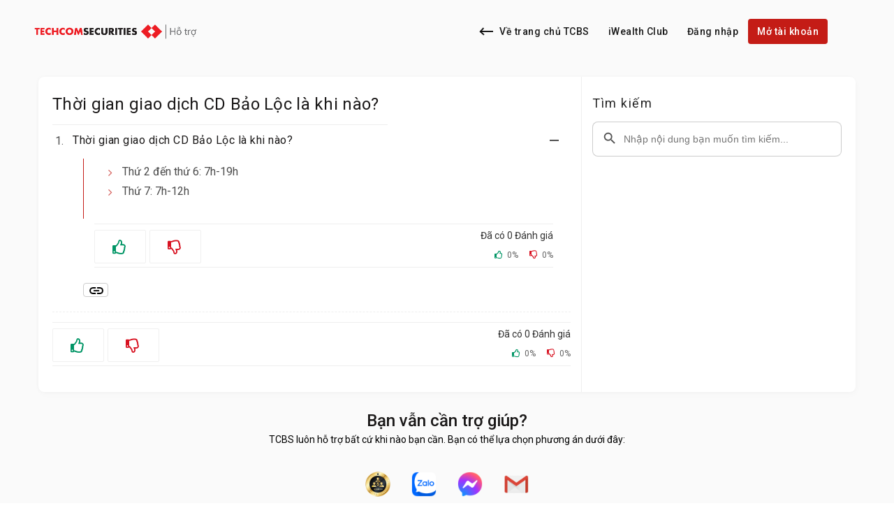

--- FILE ---
content_type: text/html; charset=UTF-8
request_url: https://help.tcbs.com.vn/ufaq/tho-gian-giao-dich-icap/
body_size: 30188
content:
<!DOCTYPE html>
<!--[if IE 8]>
<html class="ie ie8" lang="vi-VN">
<![endif]-->
<!--[if !(IE 7) & !(IE 8)]><!-->
<html lang="vi-VN">
<!--<![endif]-->
<head>
	<meta charset="UTF-8">
	<meta name="viewport" content="width=device-width, initial-scale=1.0">
	<link rel="profile" href="https://gmpg.org/xfn/11">
	<link rel="pingback" href="https://help.tcbs.com.vn/xmlrpc.php">
	<!-- Global site tag (gtag.js) - Google Analytics -->
	<script async src="https://www.googletagmanager.com/gtag/js?id=G-78Q899D338"></script>
	<script>
	  window.dataLayer = window.dataLayer || [];
	  function gtag(){dataLayer.push(arguments);}
	  gtag('js', new Date());

	  gtag('config', 'G-78Q899D338');
	</script>

	<meta name='robots' content='index, follow, max-image-preview:large, max-snippet:-1, max-video-preview:-1' />
<link rel="alternate" hreflang="vi" href="https://help.tcbs.com.vn/ufaq/tho-gian-giao-dich-icap/" />
<link rel="alternate" hreflang="x-default" href="https://help.tcbs.com.vn/ufaq/tho-gian-giao-dich-icap/" />

	<!-- This site is optimized with the Yoast SEO plugin v23.0 - https://yoast.com/wordpress/plugins/seo/ -->
	<title>Thời gian giao dịch CD Bảo Lộc là khi nào? | Trung tâm hỗ trợ - TCBS</title>
	<link rel="canonical" href="https://help.tcbs.com.vn/ufaq/tho-gian-giao-dich-icap/" />
	<meta property="og:locale" content="vi_VN" />
	<meta property="og:type" content="article" />
	<meta property="og:title" content="Thời gian giao dịch CD Bảo Lộc là khi nào? | Trung tâm hỗ trợ - TCBS" />
	<meta property="og:description" content="A Thời gian giao dịch CD Bảo Lộc là khi nào? Thứ 2 đến thứ 6: 7h-19h Thứ 7: 7h-12h" />
	<meta property="og:url" content="https://help.tcbs.com.vn/ufaq/tho-gian-giao-dich-icap/" />
	<meta property="og:site_name" content="Trung tâm hỗ trợ - TCBS" />
	<meta property="article:publisher" content="https://www.facebook.com/techcomsecurities" />
	<meta property="article:modified_time" content="2022-12-15T11:09:42+00:00" />
	<meta name="twitter:card" content="summary_large_image" />
	<meta name="twitter:label1" content="Est. reading time" />
	<meta name="twitter:data1" content="1 minute" />
	<script type="application/ld+json" class="yoast-schema-graph">{"@context":"https://schema.org","@graph":[{"@type":"WebPage","@id":"https://help.tcbs.com.vn/ufaq/tho-gian-giao-dich-icap/","url":"https://help.tcbs.com.vn/ufaq/tho-gian-giao-dich-icap/","name":"Thời gian giao dịch CD Bảo Lộc là khi nào? | Trung tâm hỗ trợ - TCBS","isPartOf":{"@id":"https://help.tcbs.com.vn/#website"},"datePublished":"2022-10-03T06:44:26+00:00","dateModified":"2022-12-15T11:09:42+00:00","breadcrumb":{"@id":"https://help.tcbs.com.vn/ufaq/tho-gian-giao-dich-icap/#breadcrumb"},"inLanguage":"vi-VN","potentialAction":[{"@type":"ReadAction","target":["https://help.tcbs.com.vn/ufaq/tho-gian-giao-dich-icap/"]}]},{"@type":"BreadcrumbList","@id":"https://help.tcbs.com.vn/ufaq/tho-gian-giao-dich-icap/#breadcrumb","itemListElement":[{"@type":"ListItem","position":1,"name":"Trung tâm hỗ trợ","item":"https://help.tcbs.com.vn/"},{"@type":"ListItem","position":2,"name":"FAQs","item":"https://help.tcbs.com.vn/ufaq/"},{"@type":"ListItem","position":3,"name":"Thời gian giao dịch CD Bảo Lộc là khi nào?"}]},{"@type":"WebSite","@id":"https://help.tcbs.com.vn/#website","url":"https://help.tcbs.com.vn/","name":"Trung tâm hỗ trợ - TCBS","description":"","publisher":{"@id":"https://help.tcbs.com.vn/#organization"},"potentialAction":[{"@type":"SearchAction","target":{"@type":"EntryPoint","urlTemplate":"https://help.tcbs.com.vn/?s={search_term_string}"},"query-input":"required name=search_term_string"}],"inLanguage":"vi-VN"},{"@type":"Organization","@id":"https://help.tcbs.com.vn/#organization","name":"Techcom Securities","alternateName":"TCBS","url":"https://help.tcbs.com.vn/","logo":{"@type":"ImageObject","inLanguage":"vi-VN","@id":"https://help.tcbs.com.vn/#/schema/logo/image/","url":"https://help.tcbs.com.vn/wp-content/uploads/2023/05/logo-tcbs-help.png","contentUrl":"https://help.tcbs.com.vn/wp-content/uploads/2023/05/logo-tcbs-help.png","width":650,"height":96,"caption":"Techcom Securities"},"image":{"@id":"https://help.tcbs.com.vn/#/schema/logo/image/"},"sameAs":["https://www.facebook.com/techcomsecurities","https://www.youtube.com/@TechcomSecurities"]}]}</script>
	<!-- / Yoast SEO plugin. -->


<link rel='dns-prefetch' href='//fonts.googleapis.com' />
<link rel="alternate" type="application/rss+xml" title="Trung tâm hỗ trợ - TCBS &raquo; Feed" href="https://help.tcbs.com.vn/feed/" />
<link rel="alternate" type="application/rss+xml" title="Trung tâm hỗ trợ - TCBS &raquo; Comments Feed" href="https://help.tcbs.com.vn/comments/feed/" />
<link rel="alternate" type="application/rss+xml" title="Trung tâm hỗ trợ - TCBS &raquo; Thời gian giao dịch CD Bảo Lộc là khi nào? Comments Feed" href="https://help.tcbs.com.vn/ufaq/tho-gian-giao-dich-icap/feed/" />
<style id='wp-emoji-styles-inline-css' type='text/css'>

	img.wp-smiley, img.emoji {
		display: inline !important;
		border: none !important;
		box-shadow: none !important;
		height: 1em !important;
		width: 1em !important;
		margin: 0 0.07em !important;
		vertical-align: -0.1em !important;
		background: none !important;
		padding: 0 !important;
	}
</style>
<style id='classic-theme-styles-inline-css' type='text/css'>
/*! This file is auto-generated */
.wp-block-button__link{color:#fff;background-color:#32373c;border-radius:9999px;box-shadow:none;text-decoration:none;padding:calc(.667em + 2px) calc(1.333em + 2px);font-size:1.125em}.wp-block-file__button{background:#32373c;color:#fff;text-decoration:none}
</style>
<style id='global-styles-inline-css' type='text/css'>
:root{--wp--preset--aspect-ratio--square: 1;--wp--preset--aspect-ratio--4-3: 4/3;--wp--preset--aspect-ratio--3-4: 3/4;--wp--preset--aspect-ratio--3-2: 3/2;--wp--preset--aspect-ratio--2-3: 2/3;--wp--preset--aspect-ratio--16-9: 16/9;--wp--preset--aspect-ratio--9-16: 9/16;--wp--preset--color--black: #000000;--wp--preset--color--cyan-bluish-gray: #abb8c3;--wp--preset--color--white: #ffffff;--wp--preset--color--pale-pink: #f78da7;--wp--preset--color--vivid-red: #cf2e2e;--wp--preset--color--luminous-vivid-orange: #ff6900;--wp--preset--color--luminous-vivid-amber: #fcb900;--wp--preset--color--light-green-cyan: #7bdcb5;--wp--preset--color--vivid-green-cyan: #00d084;--wp--preset--color--pale-cyan-blue: #8ed1fc;--wp--preset--color--vivid-cyan-blue: #0693e3;--wp--preset--color--vivid-purple: #9b51e0;--wp--preset--gradient--vivid-cyan-blue-to-vivid-purple: linear-gradient(135deg,rgba(6,147,227,1) 0%,rgb(155,81,224) 100%);--wp--preset--gradient--light-green-cyan-to-vivid-green-cyan: linear-gradient(135deg,rgb(122,220,180) 0%,rgb(0,208,130) 100%);--wp--preset--gradient--luminous-vivid-amber-to-luminous-vivid-orange: linear-gradient(135deg,rgba(252,185,0,1) 0%,rgba(255,105,0,1) 100%);--wp--preset--gradient--luminous-vivid-orange-to-vivid-red: linear-gradient(135deg,rgba(255,105,0,1) 0%,rgb(207,46,46) 100%);--wp--preset--gradient--very-light-gray-to-cyan-bluish-gray: linear-gradient(135deg,rgb(238,238,238) 0%,rgb(169,184,195) 100%);--wp--preset--gradient--cool-to-warm-spectrum: linear-gradient(135deg,rgb(74,234,220) 0%,rgb(151,120,209) 20%,rgb(207,42,186) 40%,rgb(238,44,130) 60%,rgb(251,105,98) 80%,rgb(254,248,76) 100%);--wp--preset--gradient--blush-light-purple: linear-gradient(135deg,rgb(255,206,236) 0%,rgb(152,150,240) 100%);--wp--preset--gradient--blush-bordeaux: linear-gradient(135deg,rgb(254,205,165) 0%,rgb(254,45,45) 50%,rgb(107,0,62) 100%);--wp--preset--gradient--luminous-dusk: linear-gradient(135deg,rgb(255,203,112) 0%,rgb(199,81,192) 50%,rgb(65,88,208) 100%);--wp--preset--gradient--pale-ocean: linear-gradient(135deg,rgb(255,245,203) 0%,rgb(182,227,212) 50%,rgb(51,167,181) 100%);--wp--preset--gradient--electric-grass: linear-gradient(135deg,rgb(202,248,128) 0%,rgb(113,206,126) 100%);--wp--preset--gradient--midnight: linear-gradient(135deg,rgb(2,3,129) 0%,rgb(40,116,252) 100%);--wp--preset--font-size--small: 13px;--wp--preset--font-size--medium: 20px;--wp--preset--font-size--large: 36px;--wp--preset--font-size--x-large: 42px;--wp--preset--spacing--20: 0.44rem;--wp--preset--spacing--30: 0.67rem;--wp--preset--spacing--40: 1rem;--wp--preset--spacing--50: 1.5rem;--wp--preset--spacing--60: 2.25rem;--wp--preset--spacing--70: 3.38rem;--wp--preset--spacing--80: 5.06rem;--wp--preset--shadow--natural: 6px 6px 9px rgba(0, 0, 0, 0.2);--wp--preset--shadow--deep: 12px 12px 50px rgba(0, 0, 0, 0.4);--wp--preset--shadow--sharp: 6px 6px 0px rgba(0, 0, 0, 0.2);--wp--preset--shadow--outlined: 6px 6px 0px -3px rgba(255, 255, 255, 1), 6px 6px rgba(0, 0, 0, 1);--wp--preset--shadow--crisp: 6px 6px 0px rgba(0, 0, 0, 1);}:where(.is-layout-flex){gap: 0.5em;}:where(.is-layout-grid){gap: 0.5em;}body .is-layout-flex{display: flex;}.is-layout-flex{flex-wrap: wrap;align-items: center;}.is-layout-flex > :is(*, div){margin: 0;}body .is-layout-grid{display: grid;}.is-layout-grid > :is(*, div){margin: 0;}:where(.wp-block-columns.is-layout-flex){gap: 2em;}:where(.wp-block-columns.is-layout-grid){gap: 2em;}:where(.wp-block-post-template.is-layout-flex){gap: 1.25em;}:where(.wp-block-post-template.is-layout-grid){gap: 1.25em;}.has-black-color{color: var(--wp--preset--color--black) !important;}.has-cyan-bluish-gray-color{color: var(--wp--preset--color--cyan-bluish-gray) !important;}.has-white-color{color: var(--wp--preset--color--white) !important;}.has-pale-pink-color{color: var(--wp--preset--color--pale-pink) !important;}.has-vivid-red-color{color: var(--wp--preset--color--vivid-red) !important;}.has-luminous-vivid-orange-color{color: var(--wp--preset--color--luminous-vivid-orange) !important;}.has-luminous-vivid-amber-color{color: var(--wp--preset--color--luminous-vivid-amber) !important;}.has-light-green-cyan-color{color: var(--wp--preset--color--light-green-cyan) !important;}.has-vivid-green-cyan-color{color: var(--wp--preset--color--vivid-green-cyan) !important;}.has-pale-cyan-blue-color{color: var(--wp--preset--color--pale-cyan-blue) !important;}.has-vivid-cyan-blue-color{color: var(--wp--preset--color--vivid-cyan-blue) !important;}.has-vivid-purple-color{color: var(--wp--preset--color--vivid-purple) !important;}.has-black-background-color{background-color: var(--wp--preset--color--black) !important;}.has-cyan-bluish-gray-background-color{background-color: var(--wp--preset--color--cyan-bluish-gray) !important;}.has-white-background-color{background-color: var(--wp--preset--color--white) !important;}.has-pale-pink-background-color{background-color: var(--wp--preset--color--pale-pink) !important;}.has-vivid-red-background-color{background-color: var(--wp--preset--color--vivid-red) !important;}.has-luminous-vivid-orange-background-color{background-color: var(--wp--preset--color--luminous-vivid-orange) !important;}.has-luminous-vivid-amber-background-color{background-color: var(--wp--preset--color--luminous-vivid-amber) !important;}.has-light-green-cyan-background-color{background-color: var(--wp--preset--color--light-green-cyan) !important;}.has-vivid-green-cyan-background-color{background-color: var(--wp--preset--color--vivid-green-cyan) !important;}.has-pale-cyan-blue-background-color{background-color: var(--wp--preset--color--pale-cyan-blue) !important;}.has-vivid-cyan-blue-background-color{background-color: var(--wp--preset--color--vivid-cyan-blue) !important;}.has-vivid-purple-background-color{background-color: var(--wp--preset--color--vivid-purple) !important;}.has-black-border-color{border-color: var(--wp--preset--color--black) !important;}.has-cyan-bluish-gray-border-color{border-color: var(--wp--preset--color--cyan-bluish-gray) !important;}.has-white-border-color{border-color: var(--wp--preset--color--white) !important;}.has-pale-pink-border-color{border-color: var(--wp--preset--color--pale-pink) !important;}.has-vivid-red-border-color{border-color: var(--wp--preset--color--vivid-red) !important;}.has-luminous-vivid-orange-border-color{border-color: var(--wp--preset--color--luminous-vivid-orange) !important;}.has-luminous-vivid-amber-border-color{border-color: var(--wp--preset--color--luminous-vivid-amber) !important;}.has-light-green-cyan-border-color{border-color: var(--wp--preset--color--light-green-cyan) !important;}.has-vivid-green-cyan-border-color{border-color: var(--wp--preset--color--vivid-green-cyan) !important;}.has-pale-cyan-blue-border-color{border-color: var(--wp--preset--color--pale-cyan-blue) !important;}.has-vivid-cyan-blue-border-color{border-color: var(--wp--preset--color--vivid-cyan-blue) !important;}.has-vivid-purple-border-color{border-color: var(--wp--preset--color--vivid-purple) !important;}.has-vivid-cyan-blue-to-vivid-purple-gradient-background{background: var(--wp--preset--gradient--vivid-cyan-blue-to-vivid-purple) !important;}.has-light-green-cyan-to-vivid-green-cyan-gradient-background{background: var(--wp--preset--gradient--light-green-cyan-to-vivid-green-cyan) !important;}.has-luminous-vivid-amber-to-luminous-vivid-orange-gradient-background{background: var(--wp--preset--gradient--luminous-vivid-amber-to-luminous-vivid-orange) !important;}.has-luminous-vivid-orange-to-vivid-red-gradient-background{background: var(--wp--preset--gradient--luminous-vivid-orange-to-vivid-red) !important;}.has-very-light-gray-to-cyan-bluish-gray-gradient-background{background: var(--wp--preset--gradient--very-light-gray-to-cyan-bluish-gray) !important;}.has-cool-to-warm-spectrum-gradient-background{background: var(--wp--preset--gradient--cool-to-warm-spectrum) !important;}.has-blush-light-purple-gradient-background{background: var(--wp--preset--gradient--blush-light-purple) !important;}.has-blush-bordeaux-gradient-background{background: var(--wp--preset--gradient--blush-bordeaux) !important;}.has-luminous-dusk-gradient-background{background: var(--wp--preset--gradient--luminous-dusk) !important;}.has-pale-ocean-gradient-background{background: var(--wp--preset--gradient--pale-ocean) !important;}.has-electric-grass-gradient-background{background: var(--wp--preset--gradient--electric-grass) !important;}.has-midnight-gradient-background{background: var(--wp--preset--gradient--midnight) !important;}.has-small-font-size{font-size: var(--wp--preset--font-size--small) !important;}.has-medium-font-size{font-size: var(--wp--preset--font-size--medium) !important;}.has-large-font-size{font-size: var(--wp--preset--font-size--large) !important;}.has-x-large-font-size{font-size: var(--wp--preset--font-size--x-large) !important;}
:where(.wp-block-post-template.is-layout-flex){gap: 1.25em;}:where(.wp-block-post-template.is-layout-grid){gap: 1.25em;}
:where(.wp-block-columns.is-layout-flex){gap: 2em;}:where(.wp-block-columns.is-layout-grid){gap: 2em;}
:root :where(.wp-block-pullquote){font-size: 1.5em;line-height: 1.6;}
</style>
<link rel='stylesheet' id='dashicons-css' href='https://help.tcbs.com.vn/wp-includes/css/dashicons.min.css?ver=3c1e02f5f3c9976eded08d41d2b63555' type='text/css' media='all' />
<link rel='stylesheet' id='post-views-counter-frontend-css' href='https://help.tcbs.com.vn/wp-content/plugins/post-views-counter/css/frontend.min.css?ver=1.5.1' type='text/css' media='all' />
<link rel='stylesheet' id='wpml-menu-item-0-css' href='https://help.tcbs.com.vn/wp-content/plugins/sitepress-multilingual-cms/templates/language-switchers/menu-item/style.min.css?ver=1' type='text/css' media='all' />
<link rel='stylesheet' id='ivory-search-styles-css' href='https://help.tcbs.com.vn/wp-content/plugins/add-search-to-menu-premium/public/css/ivory-search.min.css?ver=5.5.6' type='text/css' media='all' />
<link rel='stylesheet' id='font-awesome-css' href='https://help.tcbs.com.vn/wp-content/plugins/bwl-pro-voting-manager/css/font-awesome.min.css?ver=3c1e02f5f3c9976eded08d41d2b63555' type='text/css' media='all' />
<link rel='stylesheet' id='font-shims-awesome-css' href='https://help.tcbs.com.vn/wp-content/plugins/bwl-pro-voting-manager/css/v4-shims.min.css?ver=3c1e02f5f3c9976eded08d41d2b63555' type='text/css' media='all' />
<link rel='stylesheet' id='bwl-pro-voting-manager-styles-css' href='https://help.tcbs.com.vn/wp-content/plugins/bwl-pro-voting-manager/css/voting-style.css?ver=1.2.7' type='text/css' media='all' />
<link rel='stylesheet' id='bootstrap-css' href='https://help.tcbs.com.vn/wp-content/themes/basel/css/bootstrap-light.min.css?ver=5.5.1' type='text/css' media='all' />
<link rel='stylesheet' id='basel-style-css' href='https://help.tcbs.com.vn/wp-content/themes/basel/style.min.css?ver=5.5.1' type='text/css' media='all' />
<link rel='stylesheet' id='child-style-css' href='https://help.tcbs.com.vn/wp-content/themes/basel-child/style.css?ver=5.5.1' type='text/css' media='all' />
<link rel='stylesheet' id='js_composer_front-css' href='https://help.tcbs.com.vn/wp-content/themes/basel/css/wpb-optimized.min.css?ver=5.5.1' type='text/css' media='all' />
<link rel='stylesheet' id='vc_font_awesome_5_shims-css' href='https://help.tcbs.com.vn/wp-content/plugins/js_composer/assets/lib/vendor/node_modules/@fortawesome/fontawesome-free/css/v4-shims.min.css?ver=8.2' type='text/css' media='all' />
<link rel='stylesheet' id='vc_font_awesome_5-css' href='https://help.tcbs.com.vn/wp-content/plugins/js_composer/assets/lib/vendor/node_modules/@fortawesome/fontawesome-free/css/all.min.css?ver=8.2' type='text/css' media='all' />
<link rel='stylesheet' id='basel-int-wpml-css' href='https://help.tcbs.com.vn/wp-content/themes/basel/css/parts/int-wpml.min.css?ver=5.5.1' type='text/css' media='all' />
<link rel='stylesheet' id='basel-int-wpbakery-base-css' href='https://help.tcbs.com.vn/wp-content/themes/basel/css/parts/int-wpbakery-base.min.css?ver=5.5.1' type='text/css' media='all' />
<link rel='stylesheet' id='basel-header-general-css' href='https://help.tcbs.com.vn/wp-content/themes/basel/css/parts/header-general.min.css?ver=5.5.1' type='text/css' media='all' />
<link rel='stylesheet' id='basel-page-title-css' href='https://help.tcbs.com.vn/wp-content/themes/basel/css/parts/page-title.min.css?ver=5.5.1' type='text/css' media='all' />
<link rel='stylesheet' id='basel-el-social-icons-css' href='https://help.tcbs.com.vn/wp-content/themes/basel/css/parts/el-social-icons.min.css?ver=5.5.1' type='text/css' media='all' />
<link rel='stylesheet' id='basel-opt-off-canvas-sidebar-css' href='https://help.tcbs.com.vn/wp-content/themes/basel/css/parts/opt-off-canvas-sidebar.min.css?ver=5.5.1' type='text/css' media='all' />
<link rel='stylesheet' id='basel-footer-general-css' href='https://help.tcbs.com.vn/wp-content/themes/basel/css/parts/footer-general.min.css?ver=5.5.1' type='text/css' media='all' />
<link rel='stylesheet' id='basel-el-section-title-css' href='https://help.tcbs.com.vn/wp-content/themes/basel/css/parts/el-section-title.min.css?ver=5.5.1' type='text/css' media='all' />
<link rel='stylesheet' id='basel-lib-photoswipe-css' href='https://help.tcbs.com.vn/wp-content/themes/basel/css/parts/lib-photoswipe.min.css?ver=5.5.1' type='text/css' media='all' />
<link rel='stylesheet' id='basel-opt-scrolltotop-css' href='https://help.tcbs.com.vn/wp-content/themes/basel/css/parts/opt-scrolltotop.min.css?ver=5.5.1' type='text/css' media='all' />
<link rel='stylesheet' id='xts-google-fonts-css' href='//fonts.googleapis.com/css?family=Roboto%3A100%2C100italic%2C300%2C300italic%2C400%2C400italic%2C500%2C500italic%2C700%2C700italic%2C900%2C900italic&#038;ver=5.5.1' type='text/css' media='all' />
<link rel='stylesheet' id='ewd-ufaq-rrssb-css' href='https://help.tcbs.com.vn/wp-content/plugins/ultimate-faqs/assets/css/rrssb-min.css?ver=3c1e02f5f3c9976eded08d41d2b63555' type='text/css' media='all' />
<link rel='stylesheet' id='ewd-ufaq-jquery-ui-css' href='https://help.tcbs.com.vn/wp-content/plugins/ultimate-faqs/assets/css/jquery-ui.min.css?ver=3c1e02f5f3c9976eded08d41d2b63555' type='text/css' media='all' />
<link rel='stylesheet' id='ewd-ufaq-css-css' href='https://help.tcbs.com.vn/wp-content/plugins/ultimate-faqs/assets/css/ewd-ufaq.css?ver=3c1e02f5f3c9976eded08d41d2b63555' type='text/css' media='all' />
<script type="text/javascript" id="wpml-cookie-js-extra">
/* <![CDATA[ */
var wpml_cookies = {"wp-wpml_current_language":{"value":"vi","expires":1,"path":"\/"}};
var wpml_cookies = {"wp-wpml_current_language":{"value":"vi","expires":1,"path":"\/"}};
/* ]]> */
</script>
<script type="text/javascript" src="https://help.tcbs.com.vn/wp-content/plugins/sitepress-multilingual-cms/res/js/cookies/language-cookie.js?ver=470000" id="wpml-cookie-js" defer="defer" data-wp-strategy="defer"></script>
<!--[if lt IE 9]>
<script type="text/javascript" src="https://help.tcbs.com.vn/wp-content/themes/basel/js/html5.min.js?ver=5.5.1" id="basel_html5shiv-js"></script>
<![endif]-->
<script type="text/javascript" src="https://help.tcbs.com.vn/wp-includes/js/jquery/jquery.min.js?ver=3.7.1" id="jquery-core-js"></script>
<script type="text/javascript" src="https://help.tcbs.com.vn/wp-includes/js/jquery/jquery-migrate.min.js?ver=3.4.1" id="jquery-migrate-js"></script>
<script></script><link rel="https://api.w.org/" href="https://help.tcbs.com.vn/wp-json/" /><link rel="alternate" title="JSON" type="application/json" href="https://help.tcbs.com.vn/wp-json/wp/v2/ufaq/34310" /><link rel="EditURI" type="application/rsd+xml" title="RSD" href="https://help.tcbs.com.vn/xmlrpc.php?rsd" />
<link rel='shortlink' href='https://help.tcbs.com.vn/?p=34310' />
<link rel="alternate" title="oEmbed (JSON)" type="application/json+oembed" href="https://help.tcbs.com.vn/wp-json/oembed/1.0/embed?url=https%3A%2F%2Fhelp.tcbs.com.vn%2Fufaq%2Ftho-gian-giao-dich-icap%2F" />
<link rel="alternate" title="oEmbed (XML)" type="text/xml+oembed" href="https://help.tcbs.com.vn/wp-json/oembed/1.0/embed?url=https%3A%2F%2Fhelp.tcbs.com.vn%2Fufaq%2Ftho-gian-giao-dich-icap%2F&#038;format=xml" />
<meta name="generator" content="WPML ver:4.7.1 stt:1,57;" />
    
    <script type="text/javascript">
        var ajaxurl = 'https://help.tcbs.com.vn/wp-admin/admin-ajax.php';
    </script>
<meta name="theme-color" content="">		
		
		
				        <style> 
            	
			/* Shop popup */
			
			.basel-promo-popup {
			   max-width: 900px;
			}
	
            .site-logo {
                width: 20%;
            }    

            .site-logo img {
                max-width: 240px;
                max-height: 90px;
            }    

                            .right-column {
                    width: 60px;
                }  
            
            
			/* header Banner */
			body .header-banner {
				height: 40px;
			}
	
			body.header-banner-display .website-wrapper {
				margin-top:40px;
			}	

            /* Topbar height configs */

			.topbar-menu ul > li {
				line-height: 42px;
			}
			
			.topbar-wrapp,
			.topbar-content:before {
				height: 42px;
			}
			
			.sticky-header-prepared.basel-top-bar-on .header-shop, 
			.sticky-header-prepared.basel-top-bar-on .header-split,
			.enable-sticky-header.basel-header-overlap.basel-top-bar-on .main-header {
				top: 42px;
			}

            /* Header height configs */

            /* Limit logo image height for according to header height */
            .site-logo img {
                max-height: 90px;
            } 

            /* And for sticky header logo also */
            .act-scroll .site-logo img,
            .header-clone .site-logo img {
                max-height: 75px;
            }   

            /* Set sticky headers height for cloned headers based on menu links line height */
            .header-clone .main-nav .menu > li > a {
                height: 75px;
                line-height: 75px;
            } 

            /* Height for switch logos */

            .sticky-header-real:not(.global-header-menu-top) .switch-logo-enable .basel-logo {
                height: 90px;
            }

            .sticky-header-real:not(.global-header-menu-top) .act-scroll .switch-logo-enable .basel-logo {
                height: 75px;
            }

            .sticky-header-real:not(.global-header-menu-top) .act-scroll .switch-logo-enable {
                transform: translateY(-75px);
            }

                            /* Header height for these layouts based on it's menu links line height */
                .main-nav .menu > li > a {
                    height: 90px;
                    line-height: 90px;
                }  
                /* The same for sticky header */
                .act-scroll .main-nav .menu > li > a {
                    height: 75px;
                    line-height: 75px;
                }  
            
            
            
            
            /* Page headings settings for heading overlap. Calculate on the header height base */

            .basel-header-overlap .title-size-default,
            .basel-header-overlap .title-size-small,
            .basel-header-overlap .title-shop.without-title.title-size-default,
            .basel-header-overlap .title-shop.without-title.title-size-small {
                padding-top: 130px;
            }


            .basel-header-overlap .title-shop.without-title.title-size-large,
            .basel-header-overlap .title-size-large {
                padding-top: 210px;
            }

            @media (max-width: 991px) {

				/* header Banner */
				body .header-banner {
					height: 40px;
				}
	
				body.header-banner-display .website-wrapper {
					margin-top:40px;
				}

	            /* Topbar height configs */
				.topbar-menu ul > li {
					line-height: 38px;
				}
				
				.topbar-wrapp,
				.topbar-content:before {
					height: 38px;
				}
				
				.sticky-header-prepared.basel-top-bar-on .header-shop, 
				.sticky-header-prepared.basel-top-bar-on .header-split,
				.enable-sticky-header.basel-header-overlap.basel-top-bar-on .main-header {
					top: 38px;
				}

                /* Set header height for mobile devices */
                .main-header .wrapp-header {
                    min-height: 60px;
                } 

                /* Limit logo image height for mobile according to mobile header height */
                .site-logo img {
                    max-height: 60px;
                }   

                /* Limit logo on sticky header. Both header real and header cloned */
                .act-scroll .site-logo img,
                .header-clone .site-logo img {
                    max-height: 60px;
                }

                /* Height for switch logos */

                .main-header .switch-logo-enable .basel-logo {
                    height: 60px;
                }

                .sticky-header-real:not(.global-header-menu-top) .act-scroll .switch-logo-enable .basel-logo {
                    height: 60px;
                }

                .sticky-header-real:not(.global-header-menu-top) .act-scroll .switch-logo-enable {
                    transform: translateY(-60px);
                }

                /* Page headings settings for heading overlap. Calculate on the MOBILE header height base */
                .basel-header-overlap .title-size-default,
                .basel-header-overlap .title-size-small,
                .basel-header-overlap .title-shop.without-title.title-size-default,
                .basel-header-overlap .title-shop.without-title.title-size-small {
                    padding-top: 80px;
                }

                .basel-header-overlap .title-shop.without-title.title-size-large,
                .basel-header-overlap .title-size-large {
                    padding-top: 120px;
                }
 
            }

                 
                    </style>
        
        
		    <script type="text/javascript">
        
         var ajaxurl = 'https://help.tcbs.com.vn/wp-admin/admin-ajax.php',                
              err_feedback_msg = ' Please Write Your Feedback Message',
              pvm_feedback_thanks_msg = 'Cảm ơn bạn đã phản hồi!',
              pvm_unable_feedback_msg = 'Unable to receive your feedback. Please try again !',
              err_pvm_captcha = ' Incorrect Captcha Value!',
              pvm_tipsy_status = '1',
              pvm_wait_msg = 'Vui lòng chờ ...',
              pvm_disable_feedback_status = '0';
       
    </script>

<style type="text/css">.btn_like{ color: #009565 !important; background-color: #FFFFFF !important;}.btn_like:hover{ background-color: #F2F2F2 !important;}.icon_like_color{ color: #009565 !important;}.btn_like:hover .icon_like_color{ color: #009565 !important;}.btn_dislike{ color: #d81221 !important; background-color: #FFFFFF !important;}.btn_dislike:hover{ background-color: #F2F2F2 !important;}.icon_dislike_color{ color: #d81221  !important;}.btn_dislike:hover .icon_dislike_color{ color: #d81221 !important;}.bg-green{ background-color: #009565 !important;}.bg-red{ background-color: #d81221 !important;}.tipsy-inner{ background: #000000; color: #FFFFFF;}.total-vote-counter,
.ewd-ufaq-faqs .ewd-ufaq-faq-body .bwl_pvm_container{}</style><meta name="generator" content="Powered by WPBakery Page Builder - drag and drop page builder for WordPress."/>
<link rel="icon" href="https://help.tcbs.com.vn/wp-content/uploads/2022/04/cropped-favicon-32x32.png" sizes="32x32" />
<link rel="icon" href="https://help.tcbs.com.vn/wp-content/uploads/2022/04/cropped-favicon-192x192.png" sizes="192x192" />
<link rel="apple-touch-icon" href="https://help.tcbs.com.vn/wp-content/uploads/2022/04/cropped-favicon-180x180.png" />
<meta name="msapplication-TileImage" content="https://help.tcbs.com.vn/wp-content/uploads/2022/04/cropped-favicon-270x270.png" />
<style data-type="basel-dynamic-css">.page-title-default{background-position:center center;}.topbar-wrapp{background-color:#1aada3;}.main-header{border-style:solid;}.footer-container{background-color:#000000;}body, p, .widget_nav_mega_menu .menu > li > a, 
.mega-navigation .menu > li > a,
.basel-navigation .menu > li.menu-item-design-full-width .sub-sub-menu li a, 
.basel-navigation .menu > li.menu-item-design-sized .sub-sub-menu li a,
.basel-navigation .menu > li.menu-item-design-default .sub-menu li a,
.font-default
		{font-family: "Roboto", Arial, Helvetica, sans-serif;}@media (max-width: 767px){body, p, .widget_nav_mega_menu .menu > li > a, 
.mega-navigation .menu > li > a,
.basel-navigation .menu > li.menu-item-design-full-width .sub-sub-menu li a, 
.basel-navigation .menu > li.menu-item-design-sized .sub-sub-menu li a,
.basel-navigation .menu > li.menu-item-design-default .sub-menu li a,
.font-default
		{font-size: 16px;}}h1 a, h2 a, h3 a, h4 a, h5 a, h6 a, h1, h2, h3, h4, h5, h6, .title, table th,
.wc-tabs li a,
.masonry-filter li a,
.woocommerce .cart-empty,
.basel-navigation .menu > li.menu-item-design-full-width .sub-menu > li > a, 
.basel-navigation .menu > li.menu-item-design-sized .sub-menu > li > a,
.mega-menu-list > li > a,
fieldset legend,
table th,
.basel-empty-compare,
.compare-field,
.compare-value:before,
.color-scheme-dark .info-box-inner h1,
.color-scheme-dark .info-box-inner h2,
.color-scheme-dark .info-box-inner h3,
.color-scheme-dark .info-box-inner h4,
.color-scheme-dark .info-box-inner h5,
.color-scheme-dark .info-box-inner h6

		{font-family: "Roboto", Arial, Helvetica, sans-serif;}

.product-title a,
.post-slide .entry-title a,
.category-grid-item .hover-mask h3,
.basel-search-full-screen .basel-search-inner input[type="text"],
.blog-post-loop .entry-title,
.post-title-large-image .entry-title,
.single-product-content .entry-title
		{font-family: "Roboto", Arial, Helvetica, sans-serif;}.title-alt, .subtitle, .font-alt, .basel-entry-meta{font-family: "Roboto", Arial, Helvetica, sans-serif;font-weight: 400;}@media (max-width: 767px){.widgettitle, .widget-title{font-size: 16px;}}.color-primary,.mobile-nav ul li.current-menu-item > a,.main-nav .menu > li.current-menu-item > a,.main-nav .menu > li.onepage-link.current-menu-item > a,.main-nav .menu > li > a:hover,.basel-navigation .menu>li.menu-item-design-default ul li:hover>a,.basel-navigation .menu > li.menu-item-design-full-width .sub-menu li a:hover, .basel-navigation .menu > li.menu-item-design-sized .sub-menu li a:hover,.basel-product-categories.responsive-cateogires li.current-cat > a, .basel-product-categories.responsive-cateogires li.current-cat-parent > a,.basel-product-categories.responsive-cateogires li.current-cat-ancestor > a,.basel-my-account-links a:hover:before,.mega-menu-list > li > a:hover,.mega-menu-list .sub-sub-menu li a:hover,a[href^=tel],.topbar-menu ul > li > .sub-menu-dropdown li > a:hover,.btn.btn-color-primary.btn-style-bordered,.button.btn-color-primary.btn-style-bordered,button.btn-color-primary.btn-style-bordered,.added_to_cart.btn-color-primary.btn-style-bordered,input[type=submit].btn-color-primary.btn-style-bordered,a.login-to-prices-msg,a.login-to-prices-msg:hover,.basel-dark .single-product-content .entry-summary .yith-wcwl-add-to-wishlist .yith-wcwl-wishlistaddedbrowse a:before, .basel-dark .single-product-content .entry-summary .yith-wcwl-add-to-wishlist .yith-wcwl-wishlistexistsbrowse a:before,.basel-dark .read-more-section .btn-read-more,.basel-dark .basel-load-more,.basel-dark .color-primary,.basel-hover-link .swap-elements .btn-add a,.basel-hover-link .swap-elements .btn-add a:hover,.blog-post-loop .entry-title a:hover,.blog-post-loop.sticky .entry-title:before,.post-slide .entry-title a:hover,.comments-area .reply a,.single-post-navigation a:hover,blockquote footer:before,blockquote cite,.format-quote .entry-content blockquote cite, .format-quote .entry-content blockquote cite a,.basel-entry-meta .meta-author a,.search-no-results.woocommerce .site-content:before,.search-no-results .not-found .entry-header:before,.login-form-footer .lost_password:hover,.error404 .page-title,.menu-label-new:after,.widget_shopping_cart .product_list_widget li .quantity .amount,.product_list_widget li ins .amount,.price ins > .amount,.price ins,.single-product .price,.single-product .price .amount,.popup-quick-view .price,.popup-quick-view .price .amount,.basel-products-nav .product-short .price,.basel-products-nav .product-short .price .amount,.star-rating span:before,.comment-respond .stars a:hover:after,.comment-respond .stars a.active:after,.single-product-content .comment-form .stars span a:hover,.single-product-content .comment-form .stars span a.active,.tabs-layout-accordion .basel-tab-wrapper .basel-accordion-title:hover,.tabs-layout-accordion .basel-tab-wrapper .basel-accordion-title.active,.single-product-content .woocommerce-product-details__short-description ul > li:before, .single-product-content #tab-description ul > li:before, .blog-post-loop .entry-content ul > li:before, .comments-area .comment-list li ul > li:before,.brands-list .brand-item a:hover,.footer-container .footer-widget-collapse.footer-widget-opened .widget-title:after,.sidebar-widget li a:hover, .filter-widget li a:hover,.sidebar-widget li > ul li a:hover, .filter-widget li > ul li a:hover,.basel-price-filter ul li a:hover .amount,.basel-hover-effect-4 .swap-elements > a,.basel-hover-effect-4 .swap-elements > a:hover,.product-grid-item .basel-product-cats a:hover, .product-grid-item .basel-product-brands-links a:hover,.wishlist_table tr td.product-price ins .amount,.basel-buttons .product-compare-button > a.added:before,.basel-buttons .basel-wishlist-btn > a.added:before,.single-product-content .entry-summary .yith-wcwl-add-to-wishlist a:hover,.single-product-content .container .entry-summary .yith-wcwl-add-to-wishlist a:hover:before,.single-product-content .entry-summary .yith-wcwl-add-to-wishlist .yith-wcwl-wishlistaddedbrowse a:before, .single-product-content .entry-summary .yith-wcwl-add-to-wishlist .yith-wcwl-wishlistexistsbrowse a:before,.single-product-content .entry-summary .yith-wcwl-add-to-wishlist .yith-wcwl-add-button.feid-in > a:before,.basel-sticky-btn .basel-sticky-btn-wishlist a.added, .basel-sticky-btn .basel-sticky-btn-wishlist a:hover,.single-product-content .entry-summary .wishlist-btn-wrapper a:hover,.single-product-content .entry-summary .wishlist-btn-wrapper a:hover:before,.single-product-content .entry-summary .wishlist-btn-wrapper a.added:before,.vendors-list ul li a:hover,.product-list-item .product-list-buttons .basel-wishlist-btn a:hover,.product-list-item .product-list-buttons .product-compare-button a:hover,.product-list-item .product-list-buttons .basel-wishlist-btn > a.added:before,.product-list-item .product-list-buttons .product-compare-button > a.added:before,.basel-sticky-btn .basel-sticky-btn-compare a.added, .basel-sticky-btn .basel-sticky-btn-compare a:hover,.single-product-content .entry-summary .compare-btn-wrapper a:hover,.single-product-content .entry-summary .compare-btn-wrapper a:hover:before,.single-product-content .entry-summary .compare-btn-wrapper a.added:before,.single-product-content .entry-summary .basel-sizeguide-btn:hover,.single-product-content .entry-summary .basel-sizeguide-btn:hover:before,.blog-post-loop .entry-content ul li:before,.basel-menu-price .menu-price-price,.basel-menu-price.cursor-pointer:hover .menu-price-title,.comments-area #cancel-comment-reply-link:hover,.comments-area .comment-body .comment-edit-link:hover,.popup-quick-view .entry-summary .entry-title a:hover,.wpb_text_column ul:not(.social-icons) > li:before,.widget_product_categories .basel-cats-toggle:hover,.widget_product_categories .toggle-active,.widget_product_categories li.current-cat-parent > a, .widget_product_categories li.current-cat > a,.woocommerce-checkout-review-order-table tfoot .order-total td .amount,.widget_shopping_cart .product_list_widget li .remove:hover,.basel-active-filters .widget_layered_nav_filters ul li a .amount,.title-wrapper.basel-title-color-primary .title-subtitle,.widget_shopping_cart .widget_shopping_cart_content > .total .amount,.color-scheme-light .vc_tta-tabs.vc_tta-tabs-position-top.vc_tta-style-classic .vc_tta-tab.vc_active > a,.wpb-js-composer .vc_tta.vc_general.vc_tta-style-classic .vc_tta-tab.vc_active > a{color:#c41c16;}.wishlist-info-widget .icon-count,.compare-info-widget .icon-count,.basel-toolbar-compare .compare-count,.basel-cart-design-2 > a .basel-cart-number,.basel-cart-design-3 > a .basel-cart-number,.basel-sticky-sidebar-opener:not(.sticky-toolbar):hover,.btn.btn-color-primary,.button.btn-color-primary,button.btn-color-primary,.added_to_cart.btn-color-primary,input[type=submit].btn-color-primary,.btn.btn-color-primary:hover,.button.btn-color-primary:hover,button.btn-color-primary:hover,.added_to_cart.btn-color-primary:hover,input[type=submit].btn-color-primary:hover,.btn.btn-color-primary.btn-style-bordered:hover,.button.btn-color-primary.btn-style-bordered:hover,button.btn-color-primary.btn-style-bordered:hover,.added_to_cart.btn-color-primary.btn-style-bordered:hover,input[type=submit].btn-color-primary.btn-style-bordered:hover,.widget_shopping_cart .widget_shopping_cart_content .buttons .checkout,.widget_shopping_cart .widget_shopping_cart_content .buttons .checkout:hover,.basel-search-dropdown .basel-search-wrapper .basel-search-inner form button,.basel-search-dropdown .basel-search-wrapper .basel-search-inner form button:hover,.no-results .searchform #searchsubmit,.no-results .searchform #searchsubmit:hover,.comments-area .comment-respond input[type=submit],.comments-area .comment-respond input[type=submit]:hover,.woocommerce .cart-collaterals .cart_totals .wc-proceed-to-checkout > a.button,.woocommerce .cart-collaterals .cart_totals .wc-proceed-to-checkout > a.button:hover,.woocommerce .checkout_coupon .button,.woocommerce .checkout_coupon .button:hover,.woocommerce .place-order button,.woocommerce .place-order button:hover,.woocommerce-order-pay #order_review .button,.woocommerce-order-pay #order_review .button:hover,.woocommerce-account button[name=track],.woocommerce-account button[name=track]:hover,.woocommerce-account button[name=save_account_details],.woocommerce-account button[name=save_account_details]:hover,.woocommerce-account button[name=save_address],.woocommerce-account button[name=save_address]:hover,.search-no-results .not-found .entry-content .searchform #searchsubmit,.search-no-results .not-found .entry-content .searchform #searchsubmit:hover,.error404 .page-content > .searchform #searchsubmit,.error404 .page-content > .searchform #searchsubmit:hover,.return-to-shop .button,.return-to-shop .button:hover,.basel-hover-excerpt .btn-add a,.basel-hover-excerpt .btn-add a:hover,.basel-hover-standard .btn-add > a,.basel-hover-standard .btn-add > a:hover,.basel-price-table .basel-plan-footer > a,.basel-price-table .basel-plan-footer > a:hover,.basel-pf-btn button,.basel-pf-btn button:hover,.basel-info-box.box-style-border .info-btn-wrapper a,.basel-info-box.box-style-border .info-btn-wrapper a:hover,.basel-info-box2.box-style-border .info-btn-wrapper a,.basel-info-box2.box-style-border .info-btn-wrapper a:hover,.basel-hover-quick .woocommerce-variation-add-to-cart .button,.basel-hover-quick .woocommerce-variation-add-to-cart .button:hover,.product-list-item .product-list-buttons > a,.product-list-item .product-list-buttons > a:hover,.wpb_video_wrapper .button-play,.pswp__share--download:hover,.basel-navigation .menu > li.callto-btn > a,.basel-navigation .menu > li.callto-btn > a:hover,.basel-dark .basel-load-more:hover,.basel-dark .basel-load-more.load-on-click + .basel-load-more-loader,.basel-dark .feedback-form .wpcf7-submit,.basel-dark .mc4wp-form input[type=submit],.basel-dark .single_add_to_cart_button,.basel-dark .basel-compare-col .add_to_cart_button,.basel-dark .basel-compare-col .added_to_cart,.basel-dark .basel-sticky-btn .basel-sticky-add-to-cart,.basel-dark .single-product-content .comment-form .form-submit input[type=submit],.basel-dark .basel-registration-page .basel-switch-to-register,.basel-dark .register .button, .basel-dark .login .button,.basel-dark .lost_reset_password .button,.basel-dark .wishlist_table tr td.product-add-to-cart > .add_to_cart.button, .basel-dark .woocommerce .cart-actions .coupon .button,.basel-dark .feedback-form .wpcf7-submit:hover,.basel-dark .mc4wp-form input[type=submit]:hover,.basel-dark .single_add_to_cart_button:hover,.basel-dark .basel-compare-col .add_to_cart_button:hover,.basel-dark .basel-compare-col .added_to_cart:hover,.basel-dark .basel-sticky-btn .basel-sticky-add-to-cart:hover,.basel-dark .single-product-content .comment-form .form-submit input[type=submit]:hover,.basel-dark .basel-registration-page .basel-switch-to-register:hover, .basel-dark .register .button:hover, .basel-dark .login .button:hover, .basel-dark .lost_reset_password .button:hover, .basel-dark .wishlist_table tr td.product-add-to-cart > .add_to_cart.button:hover,.basel-dark .woocommerce .cart-actions .coupon .button:hover,.basel-stock-progress-bar .progress-bar,.widget_price_filter .ui-slider .ui-slider-handle:after,.widget_price_filter .ui-slider .ui-slider-range,.widget_tag_cloud .tagcloud a:hover,.widget_product_tag_cloud .tagcloud a:hover,div.bbp-submit-wrapper button,div.bbp-submit-wrapper button:hover,#bbpress-forums .bbp-search-form #bbp_search_submit,#bbpress-forums .bbp-search-form #bbp_search_submit:hover,body .select2-container--default .select2-results__option--highlighted[aria-selected], .basel-add-img-msg:before,.product-video-button a:hover:before, .product-360-button a:hover:before,.mobile-nav ul li .up-icon,.scrollToTop:hover,.basel-sticky-filter-btn:hover,.categories-opened li a:active,.basel-price-table .basel-plan-price,.header-categories .secondary-header .mega-navigation,.widget_nav_mega_menu,.meta-post-categories,.slider-title:before,.title-wrapper.basel-title-style-simple .title:after,.menu-label-new,.product-label.onsale,.color-scheme-light .vc_tta-tabs.vc_tta-tabs-position-top.vc_tta-style-classic .vc_tta-tab.vc_active > a span:after,.wpb-js-composer .vc_tta.vc_general.vc_tta-style-classic .vc_tta-tab.vc_active > a span:after,.portfolio-with-bg-alt .portfolio-entry:hover .entry-header > .portfolio-info{background-color:#c41c16;}.btn.btn-color-primary,.button.btn-color-primary,button.btn-color-primary,.added_to_cart.btn-color-primary,input[type=submit].btn-color-primary,.btn.btn-color-primary:hover,.button.btn-color-primary:hover,button.btn-color-primary:hover,.added_to_cart.btn-color-primary:hover,input[type=submit].btn-color-primary:hover,.btn.btn-color-primary.btn-style-bordered:hover,.button.btn-color-primary.btn-style-bordered:hover,button.btn-color-primary.btn-style-bordered:hover,.widget_shopping_cart .widget_shopping_cart_content .buttons .checkout,.widget_shopping_cart .widget_shopping_cart_content .buttons .checkout:hover,.basel-search-dropdown .basel-search-wrapper .basel-search-inner form button,.basel-search-dropdown .basel-search-wrapper .basel-search-inner form button:hover,.comments-area .comment-respond input[type=submit],.comments-area .comment-respond input[type=submit]:hover,.sidebar-container .mc4wp-form input[type=submit],.sidebar-container .mc4wp-form input[type=submit]:hover,.footer-container .mc4wp-form input[type=submit],.footer-container .mc4wp-form input[type=submit]:hover,.filters-area .mc4wp-form input[type=submit],.filters-area .mc4wp-form input[type=submit]:hover,.woocommerce .cart-collaterals .cart_totals .wc-proceed-to-checkout > a.button,.woocommerce .cart-collaterals .cart_totals .wc-proceed-to-checkout > a.button:hover,.woocommerce .checkout_coupon .button,.woocommerce .checkout_coupon .button:hover,.woocommerce .place-order button,.woocommerce .place-order button:hover,.woocommerce-order-pay #order_review .button,.woocommerce-order-pay #order_review .button:hover,.woocommerce-account button[name=track],.woocommerce-account button[name=track]:hover,.woocommerce-account button[name=save_account_details],.woocommerce-account button[name=save_account_details]:hover,.woocommerce-account button[name=save_address],.woocommerce-account button[name=save_address]:hover,.woocommerce-page button[name=save_address]:hover,.search-no-results .not-found .entry-content .searchform #searchsubmit,.search-no-results .not-found .entry-content .searchform #searchsubmit:hover,.error404 .page-content > .searchform #searchsubmit,.error404 .page-content > .searchform #searchsubmit:hover,.no-results .searchform #searchsubmit,.no-results .searchform #searchsubmit:hover,.return-to-shop .button,.return-to-shop .button:hover,.basel-hover-excerpt .btn-add a,.basel-hover-excerpt .btn-add a:hover,.basel-hover-standard .btn-add > a,.basel-hover-standard .btn-add > a:hover,.basel-price-table .basel-plan-footer > a,.basel-price-table .basel-plan-footer > a:hover,.basel-pf-btn button,.basel-pf-btn button:hover,body .basel-info-box.box-style-border .info-btn-wrapper a,body .basel-info-box.box-style-border .info-btn-wrapper a:hover,body .basel-info-box2.box-style-border .info-btn-wrapper a,body .basel-info-box2.box-style-border .info-btn-wrapper a:hover,.basel-hover-quick .woocommerce-variation-add-to-cart .button,.basel-hover-quick .woocommerce-variation-add-to-cart .button:hover,.product-list-item .product-list-buttons > a,.product-list-item .product-list-buttons > a:hover,body .wpb_video_wrapper .button-play,.woocommerce-store-notice__dismiss-link:hover,.basel-compare-table .compare-loader:after,.basel-sticky-sidebar-opener:not(.sticky-toolbar):hover,.basel-dark .read-more-section .btn-read-more,.basel-dark .basel-load-more,.basel-dark .basel-load-more:hover,.basel-dark .feedback-form .wpcf7-submit,.basel-dark .mc4wp-form input[type=submit],.basel-dark .single_add_to_cart_button,.basel-dark .basel-compare-col .add_to_cart_button,.basel-dark .basel-compare-col .added_to_cart,.basel-dark .basel-sticky-btn .basel-sticky-add-to-cart,.basel-dark .single-product-content .comment-form .form-submit input[type=submit],.basel-dark .basel-registration-page .basel-switch-to-register,.basel-dark .register .button, .basel-dark .login .button,.basel-dark .lost_reset_password .button,.basel-dark .wishlist_table tr td.product-add-to-cart > .add_to_cart.button, .basel-dark .woocommerce .cart-actions .coupon .button,.basel-dark .feedback-form .wpcf7-submit:hover,.basel-dark .mc4wp-form input[type=submit]:hover,.basel-dark .single_add_to_cart_button:hover,.basel-dark .basel-compare-col .add_to_cart_button:hover,.basel-dark .basel-compare-col .added_to_cart:hover,.basel-dark .basel-sticky-btn .basel-sticky-add-to-cart:hover,.basel-dark .single-product-content .comment-form .form-submit input[type=submit]:hover,.basel-dark .basel-registration-page .basel-switch-to-register:hover,.basel-dark .register .button:hover, .basel-dark .login .button:hover,.basel-dark .lost_reset_password .button:hover,.basel-dark .wishlist_table tr td.product-add-to-cart > .add_to_cart.button:hover,.basel-dark .woocommerce .cart-actions .coupon .button:hover,.cookies-buttons .cookies-accept-btn:hover,.blockOverlay:after,.widget_shopping_cart li.basel-loading:after,.basel-price-table:hover,.title-shop .nav-shop ul li a:after,.widget_tag_cloud .tagcloud a:hover,.widget_product_tag_cloud .tagcloud a:hover,div.bbp-submit-wrapper button,div.bbp-submit-wrapper button:hover,#bbpress-forums .bbp-search-form #bbp_search_submit,#bbpress-forums .bbp-search-form #bbp_search_submit:hover,.basel-hover-link .swap-elements .btn-add a,.basel-hover-link .swap-elements .btn-add a:hover,.basel-hover-link .swap-elements .btn-add a.loading:after,.scrollToTop:hover, .basel-sticky-filter-btn:hover,blockquote{border-color:#c41c16;}.with-animation .info-box-icon svg path,.single-product-content .entry-summary .basel-sizeguide-btn:hover svg{stroke:#c41c16;}.btn.btn-color-alt.btn-style-bordered, .button.btn-color-alt.btn-style-bordered, button.btn-color-alt.btn-style-bordered, .added_to_cart.btn-color-alt.btn-style-bordered, input[type=submit].btn-color-alt.btn-style-bordered,.title-wrapper.basel-title-color-alt .title-subtitle{color:#efefef;}.btn.btn-color-alt, .button.btn-color-alt, button.btn-color-alt, .added_to_cart.btn-color-alt, input[type=submit].btn-color-alt,.btn.btn-color-alt:hover,.button.btn-color-alt:hover,button.btn-color-alt:hover,.added_to_cart.btn-color-alt:hover,input[type=submit].btn-color-alt:hover,.btn.btn-color-alt.btn-style-bordered:hover,.button.btn-color-alt.btn-style-bordered:hover,button.btn-color-alt.btn-style-bordered:hover,.added_to_cart.btn-color-alt.btn-style-bordered:hover,input[type=submit].btn-color-alt.btn-style-bordered:hover,.widget_nav_mega_menu .menu > li:hover, .mega-navigation .menu > li:hover{background-color:#efefef;}.btn.btn-color-alt,.button.btn-color-alt,button.btn-color-alt,.added_to_cart.btn-color-alt,input[type=submit].btn-color-alt,.btn.btn-color-alt:hover,.button.btn-color-alt:hover,button.btn-color-alt:hover,.added_to_cart.btn-color-alt:hover,input[type=submit].btn-color-alt:hover,.btn.btn-color-alt.btn-style-bordered:hover,.button.btn-color-alt.btn-style-bordered:hover,button.btn-color-alt.btn-style-bordered:hover,.added_to_cart.btn-color-alt.btn-style-bordered:hover,input[type=submit].btn-color-alt.btn-style-bordered:hover{border-color:#efefef;}.button, 
button, 
input[type=submit],
html .yith-woocompare-widget a.button.compare,
html .basel-dark .basel-registration-page .basel-switch-to-register,
html .basel-dark .login .button,
html .basel-dark .register .button,
html .basel-dark .widget_shopping_cart .buttons a,
html .basel-dark .yith-woocompare-widget a.button.compare,
html .basel-dark .widget_price_filter .price_slider_amount .button,
html .basel-dark .woocommerce-widget-layered-nav-dropdown__submit,
html .basel-dark .basel-widget-layered-nav-dropdown__submit,
html .basel-dark .woocommerce .cart-actions input[name="update_cart"]{background-color:#ECECEC;}.button, 
button, 
input[type=submit],
html .yith-woocompare-widget a.button.compare,
html .basel-dark .basel-registration-page .basel-switch-to-register,
html .basel-dark .login .button,
html .basel-dark .register .button,
html .basel-dark .widget_shopping_cart .buttons a,
html .basel-dark .yith-woocompare-widget a.button.compare,
html .basel-dark .widget_price_filter .price_slider_amount .button,
html .basel-dark .woocommerce-widget-layered-nav-dropdown__submit,
html .basel-dark .basel-widget-layered-nav-dropdown__submit,
html .basel-dark .woocommerce .cart-actions input[name="update_cart"]{border-color:#ECECEC;}.button:hover, 
button:hover, 
input[type=submit]:hover,
html .yith-woocompare-widget a.button.compare:hover,
html .basel-dark .basel-registration-page .basel-switch-to-register:hover,
html .basel-dark .login .button:hover,
html .basel-dark .register .button:hover,
html .basel-dark .widget_shopping_cart .buttons a:hover,
html .basel-dark .yith-woocompare-widget a.button.compare:hover,
html .basel-dark .widget_price_filter .price_slider_amount .button:hover,
html .basel-dark .woocommerce-widget-layered-nav-dropdown__submit:hover,
html .basel-dark .basel-widget-layered-nav-dropdown__submit:hover,
html .basel-dark .woocommerce .cart-actions input[name="update_cart"]:hover{background-color:#3E3E3E;}.button:hover, 
button:hover, 
input[type=submit]:hover,
html .yith-woocompare-widget a.button.compare:hover,
html .basel-dark .basel-registration-page .basel-switch-to-register:hover,
html .basel-dark .login .button:hover,
html .basel-dark .register .button:hover,
html .basel-dark .widget_shopping_cart .buttons a:hover,
html .basel-dark .yith-woocompare-widget a.button.compare:hover,
html .basel-dark .widget_price_filter .price_slider_amount .button:hover,
html .basel-dark .woocommerce-widget-layered-nav-dropdown__submit:hover,
html .basel-dark .basel-widget-layered-nav-dropdown__submit:hover,
html .basel-dark .woocommerce .cart-actions input[name="update_cart"]:hover{border-color:#3E3E3E;}html .basel-hover-alt .btn-add>a{color:#000;}html .single_add_to_cart_button,
html .basel-sticky-btn .basel-sticky-add-to-cart,
html .woocommerce .cart-actions .coupon .button,
html .added_to_cart.btn-color-black, 
html input[type=submit].btn-color-black,
html .wishlist_table tr td.product-add-to-cart>.add_to_cart.button,
html .basel-hover-quick .quick-shop-btn > a,
html table.compare-list tr.add-to-cart td a,
html .basel-compare-col .add_to_cart_button, 
html .basel-compare-col .added_to_cart{background-color:#000;}html .single_add_to_cart_button,
html .basel-sticky-btn .basel-sticky-add-to-cart,
html .woocommerce .cart-actions .coupon .button,
html .added_to_cart.btn-color-black, 
html input[type=submit].btn-color-black,
html .wishlist_table tr td.product-add-to-cart>.add_to_cart.button,
html .basel-hover-quick .quick-shop-btn > a,
html table.compare-list tr.add-to-cart td a,
html .basel-compare-col .add_to_cart_button, 
html .basel-compare-col .added_to_cart{border-color:#000;}html .basel-hover-alt .btn-add>a:hover{color:#333;}html .single_add_to_cart_button:hover,
html .basel-sticky-btn .basel-sticky-add-to-cart:hover,
html .woocommerce .cart-actions .coupon .button:hover,
html .added_to_cart.btn-color-black:hover, 
html input[type=submit].btn-color-black:hover,
html .wishlist_table tr td.product-add-to-cart>.add_to_cart.button:hover,
html .basel-hover-quick .quick-shop-btn > a:hover,
html table.compare-list tr.add-to-cart td a:hover,
html .basel-compare-col .add_to_cart_button:hover, 
html .basel-compare-col .added_to_cart:hover{background-color:#333;}html .single_add_to_cart_button:hover,
html .basel-sticky-btn .basel-sticky-add-to-cart:hover,
html .woocommerce .cart-actions .coupon .button:hover,
html .added_to_cart.btn-color-black:hover, 
html input[type=submit].btn-color-black:hover,
html .wishlist_table tr td.product-add-to-cart>.add_to_cart.button:hover,
html .basel-hover-quick .quick-shop-btn > a:hover,
html table.compare-list tr.add-to-cart td a:hover,
html .basel-compare-col .add_to_cart_button:hover, 
html .basel-compare-col .added_to_cart:hover{border-color:#333;}@font-face {
			font-weight: normal;
			font-style: normal;
			font-family: "simple-line-icons";
			src: url("//help.tcbs.com.vn/wp-content/themes/basel/fonts/Simple-Line-Icons.woff2?v=5.5.1") format("woff2"),
			url("//help.tcbs.com.vn/wp-content/themes/basel/fonts/Simple-Line-Icons.woff?v=5.5.1") format("woff");}@font-face {
			font-weight: normal;
			font-style: normal;
			font-family: "basel-font";
			src: url("//help.tcbs.com.vn/wp-content/themes/basel/fonts/basel-font.woff2?v=5.5.1") format("woff2"),
			url("//help.tcbs.com.vn/wp-content/themes/basel/fonts/basel-font.woff?v=5.5.1") format("woff");}/*Fix floating footer*/
.website-wrapper{
	  min-height: 100vh;
    margin: 0;
    display: grid;
	display: grid;
}
/*Fix floating footer*/
/*Switch language*/
[lang="en-US"] .footer-sw .footer-support-vi {
   display:none;
}
[lang="vi-VN"] .footer-sw .footer-support-en {
   display:none;
}
/*Switch language*/
.display-none{display:none!important;}
h1 a, h2 a, h3 a, h4 a, h5 a, h6 a, h1, h2, h3, h4, h5, h6, .title, table th, .wc-tabs li a, .masonry-filter li a, .woocommerce .cart-empty, .basel-navigation .menu > li.menu-item-design-full-width .sub-menu > li > a, .basel-navigation .menu > li.menu-item-design-sized .sub-menu > li > a, .mega-menu-list > li > a, fieldset legend, table th, .basel-empty-compare, .compare-field, .compare-value:before, .color-scheme-dark .info-box-inner h1, .color-scheme-dark .info-box-inner h2, .color-scheme-dark .info-box-inner h3, .color-scheme-dark .info-box-inner h4, .color-scheme-dark .info-box-inner h5, .color-scheme-dark .info-box-inner h6{
font-family:"Roboto", Arial, Helvetica, sans-serif;
}
.blog-post-loop a{color:#1b1919;}
.post-mask .basel-entry-meta li:after{content: "";}
.widget-sidebar-post2 .wpb_text_column>.wpb_wrapper>p{display:none;}
.vc_custom_heading a:visited, a:visited{
color:#4D4C7D;
}
.post-template-default.single.single-post .yoast-breadcrumb .breadcrumb_last{display:none;}
.blog-post-loop .vc_col-sm-8 a{text-decoration:underline;}
.vc_custom_heading a:hover{color:#c41c16}
.basel-pagination{margin-bottom:20px;}
.title-wrapper.basel-title-size-default .title{font-weight:bold;}
.meta-reply{display:none;}
.main-page-wrapper{padding-top:0;margin-top:0;}
table tr td{text-align:left;border:1px solid #e6e6e6;}
.basel-list.basel-list-style-default ul li{align-items: baseline;}
.basel-list.basel-list-style-default ul li .list-content i{font-style:italic;}
.site-content{margin-bottom:0;}
.main-header{margin-bottom:0;}
.page-title.page-title-default{
    padding-bottom: 0;
}
.page-title.page-title-default .entry-header{
display:flex;
	align-items:center;
}
.page-title.page-title-default .entry-header .entry-title{
display:none;
}
.search-results .page-title .entry-header .breadcrumbs, .search-results .page-title .entry-header .yoast-breadcrumb, .search-no-results .page-title .entry-header .breadcrumbs, .search-no-results .page-title .entry-header .yoast-breadcrumb{display:block;}
.page-title .entry-header .breadcrumbs, .page-title .entry-header .yoast-breadcrumb{font-weight:500;}
.title-design-default.title-size-small .entry-title{
font-size:24px;
	text-transform:initial;
}
.woocommerce-breadcrumb a, .yoast-breadcrumb a{color:#555;}
.woocommerce-breadcrumb a:hover, .yoast-breadcrumb a:hover{color:#c41c16;}
.main-nav .menu>li>a{
text-transform:initial;
	font-weight:500;
}
.main-nav .menu>li.btn-register{position:relative}
.main-nav .menu>li.btn-register:before{
content:'';
	background-color:#c41c16;
	height:45px;
	top:50%;
	transform:translatey(-50%);
	left:0;
	right:0;
	border-radius:4px;
	z-index:1;
	    width: 100%;
    position: absolute;
}
.main-nav .menu>li.btn-register a{
	position:relative;
	z-index:2;
	color:#FFF;
}
.block-popular-search .wpb_wrapper{
    display: flex;
    align-items: center;
    justify-content: center;
}
.block-popular-search>.vc_column-inner>.wpb_wrapper{margin-bottom:35px;}
.block-popular-search .wpb_wrapper>div{
    margin: 15px 5px;
}
.wpb_content_element.box-search-default{
margin-bottom:10px;
}
.is-search-form.is-form-style{
    display: flex;
    flex-direction: row-reverse;
	max-width:560px;
	margin:0 auto;
}
.is-search-form.is-form-style>label{
border-right: 1px solid #ccc;
    border-radius: 4px;
    width: 100%!important;
}
.is-search-form.is-form-style>label>input{
padding-left: 44px;
    border-radius: 4px;
    height: 50px;
	transition:all .2s linear;
	max-width:560px;
}
.is-search-form.is-form-style>label>input:focus{
    box-shadow: 0 11px 15px -7px rgb(0 0 0 / 20%), 0 24px 38px 3px rgb(0 0 0 / 14%), 0 9px 46px 8px rgb(0 0 0 / 12%);
}
.is-search-form.is-form-style>button{
position: absolute;
    left: 0;
    background-color: transparent;
    height: 50px;
    width: 50px;
}
.is-search-form.is-form-style>button .is-search-icon{
background-color: transparent;
    border: 0;
}
.btn-search-popular .vc_btn3{
border: 1px solid #ccc !important;
    padding: 10px 10px 10px 33px !important;
    color: #555 !important;
    font-weight: 500 !important;
}
.btn-search-popular .vc_btn3 i{
left: 10px !important;
    color: #777 !important;
}
.basel-info-box.box-info-topic{}
.basel-info-box.box-info-topic .info-box-inner .info-btn-wrapper{
padding-top:0;
}
.basel-info-box.box-info-topic .info-box-inner .info-btn-wrapper a{
font-weight:600;
	text-align:left;
	color:#333;
	text-transform:initial;
	opacity:1;
	border:none;
	font-size:16px;
}
.basel-info-box.box-info-topic .info-box-inner .info-btn-wrapper a:hover{
color:#c41c16;
}
.col-list-post-home-sty1 .blog-design-default .entry-header .post-date,
.col-list-post-home-sty1 .blog-design-default .entry-header .meta-post-categories{
display:none;
}
.col-list-post-home-sty1 .blog-design-default{
margin-bottom:10px;
}
.col-list-post-home-sty1 .blog-design-default .entry-header .entry-title{
font-size: 16px;
margin-left: 0px;
	position:relative;
	padding-left:15px;
}
.col-list-post-home-sty1 .blog-design-default .entry-header .entry-title:before{
position: absolute;
content: '';
width: 8px;
height: 8px;
background-color: #ccc;
left: -2px;
top: 6px;
border-radius: 50%;
}
.col-list-post-home-sty1 .blog-design-default .entry-header:hover .entry-title:before{
background-color: #c41c16;
}
.col-list-post-home-sty1 .basel-blog-holder{margin:0;padding: 10px 20px 15px 20px;}
.col-list-post-home-sty1>.vc_column-inner>.wpb_wrapper{
/* box-shadow: 0 1px 5px 0 rgba(21, 34, 53, 0.4);
border-radius: 4px; */
	height:100%;
}
.col-list-post-home-sty1>.vc_column-inner>.wpb_wrapper>.wpb_single_image{
overflow:hidden;
	margin-bottom:15px;
	border-top-left-radius:5px;
	border-top-right-radius:5px;
}
.btn-support-bot .vc_btn3{
border-color: #c41c16 !important;
    color: #c41c16 !important;
    text-transform: initial;
    font-weight: 500;
	transition:all .2s linear;
}
.btn-support-bot .vc_btn3:hover{
background-color:#c41c16 !important;
	color:#FFF !important;
}
.img-support-bot .vc_single_image-wrapper img{
    max-width: 50px;
    margin: 0 15px;
}
.font-uppercase{text-transform:uppercase;}
.font-bold{font-weight:bold;}
.site-content .comments-area,
.entry-header .entry-thumbnail,
.blog-design-default .entry-header .post-date,
.entry-header .post-mask .entry-meta.basel-entry-meta{display:none;}
.blog-post-loop .meta-post-categories,
.blog-post-loop .entry-title{margin-left:0!important;}
.list-post-bot-article>.vc_grid.vc_row{margin:0;}
.list-post-bot-article .link-title-post>a.vc-zone-link,
.list-post-bot-article .vc_gitem-zone .vc_gitem-zone-img{display:none;}
.list-post-bot-article .vc_grid .vc_grid-item{
border-bottom:1px solid rgba(124,124,124,.15);
	margin-bottom:10px;
	padding-bottom:10px;
}
.link-title-post_inner a:hover{color:#c41c16;}
.list-post-bot-article .link-title-post .vc_gitem-row-position-top{position:relative;}
.title-wrapper.basel-title-size-default.relate-title-default .title{
    font-size: 16px;
    text-transform: uppercase;
	color:#262626;
	font-weight:700;
	padding-left:0;
}
.title-wrapper.basel-title-size-default.relate-title-default .title:after{
width:3px;
	height:20px;
}
.blog-design-default .post-mask .meta-post-categories{
display:none;
}
.search.search-results .site-content article,
.archive.category .site-content article,
.archive.tag .site-content article{
    width: 100%;
    margin-bottom: 20px;
    border-bottom: 1px dashed #ccc;
    padding-bottom: 5px;
}
.search.search-results .site-content article .entry-title,
.archive.category .site-content article .entry-title,
.archive.tag .site-content article .entry-title{
font-size: 22px;
}
.search.search-results .breadcrumb_last{color:#c41c16;}
.search.search-results .entry-header .post-mask .entry-meta.basel-entry-meta,
.archive.category .entry-header .post-mask .entry-meta.basel-entry-meta,
.archive.tag .entry-header .post-mask .entry-meta.basel-entry-meta{
display:block;
}
.search.search-results .blog-post-loop .entry-meta,
.archive.category .blog-post-loop .entry-meta,
.archive.tag .blog-post-loop .entry-meta{
margin-left:0;
}
.search.search-results .basel-entry-meta li.modified-date,
.archive.category .basel-entry-meta li.modified-date,
.archive.tag .basel-entry-meta li.modified-date{
display:inline-block;
}
.search.search-results .basel-entry-meta li.meta-author,
.archive.category .basel-entry-meta li.meta-author,
.archive.category .entry-content .read-more-section,
.archive.tag .basel-entry-meta li.meta-author,
.archive.tag .entry-content .read-more-section{
display:none;
}
.widget-sidebar-post2 .title-wrapper.basel-title-size-default .title{
    font-size: 16px;
    text-transform: uppercase;
    font-weight: 700;
    letter-spacing: 1.5px;
    color: #1b1919;
    margin-bottom: 10px;
    position: relative;
    padding-bottom: 4px;
	position:relative;
	    padding-left: 0;
}
.widget-sidebar-post2 .title-wrapper.basel-title-size-default.relate-title-default .title:after,
.wpb_wrapper .title-wrapper.basel-title-size-default.relate-title-default .title:after{
/*     content: "";
    position: absolute;
    bottom: 0;
    display: inline-block;
    width: 3px;
    height: 20px;
    left: 0;
    background-color: #c41c16;
    top: 0; */
	display:none;
}
.widget-sidebar-post2{margin-top:-60px;}
.widget-sidebar-post2 .title-wrapper .title{margin-bottom:10px;}
.widget-sidebar-post2 .vc_grid-container-wrapper .vc_grid-item{
    display: flex;
    align-items: stretch;
    flex-direction: row;
    margin-bottom: 10px;
    padding-bottom: 10px;
    border-bottom: 1px solid rgba(124,124,124,.15);
    line-height: 1.3;
}
.widget-sidebar-post2 .vc_toggle.vc_toggle_default{
border-radius:4px;
}
.widget-sidebar-post2 .vc_toggle_size_md.vc_toggle_default .vc_toggle_icon{
height: 1px;
}
.widget-sidebar-post2 .vc_toggle_size_md.vc_toggle_default .vc_toggle_icon:before{
width: 1px;
}
.post-single-tags{align-items:baseline;margin-bottom:25px;}
.post-single-tags .tags-title{
    margin: 0 10px 0 0;
    font-weight: 600;
    font-size: 11px;
    text-transform: uppercase;
    flex: 1 0 auto;
    width: 50px;
}
.post-single-tags .tags-widget{
display:block;align-items: center;
    text-align: left;
    flex: 1 1 auto;
}
.tags-widget a {
    padding: 8px 16px;
    color: #333;
    font-size: 10px;
    text-transform: uppercase;
    border-radius: 2px;
    margin: 5px 5px 5px 0;
    font-weight: 600;
    background: #dedede;
	display:inline-block;
}
.tags-widget a:hover{
background-color:#c41c16;
	color:#fff;
}
.promo-banner.banner-post-style01{
    border-radius: 5px;
    transition:all .25s linear;
}
.promo-banner.banner-post-style01:hover{
-webkit-box-shadow: -1px 3px 10px 0 rgb(0 0 0 / 6%);
    box-shadow: -1px 3px 10px 0 rgb(0 0 0 / 6%);
}
.promo-banner.banner-3.color-scheme-dark .wrapper-content-baner:after, .promo-banner.banner-4.color-scheme-dark .wrapper-content-baner:after{
    border-color: rgba(0,0,0,0.15)!important;
    border-radius: 4px;
}
.site-content .post-single-page.blog-design-default .entry-header{
    width: 66.66666667%;
}
.widget-sidebar-post2 .title-wrapper.basel-title-size-default .title{
color:#262626;
}
.wpb_column.row-inline-title>.vc_column-inner>.wpb_wrapper{
display: flex;
    align-items: center;
    border-bottom: 1px solid #ccc;
    padding-bottom: 10px;
    margin-bottom: 20px;
}
.wpb_column.row-inline-title .wpb_single_image{max-width:40px;margin-bottom:0;padding-bottom:0;margin-right:10px;}
.wpb_column.row-inline-title>.vc_column-inner>.wpb_wrapper h2{margin-bottom:0;}
.ewd-ufaq-faq-title-text{width:100% !important;}
.ewd-ufaq-faqs .ewd-ufaq-faq-title .ewd-ufaq-post-margin{
    display: flex;
    align-items: flex-start;
    flex-direction: row-reverse;
	    justify-content: space-between;
}
.ewd-ufaq-faqs .ewd-ufaq-faq-title .ewd-ufaq-post-margin-symbol span{font-size: 16px;
    color: #555;}
.ewd-ufaq-faqs div.ewd-ufaq-faq-title div.ewd-ufaq-post-margin-symbol{    margin-top: 7px;}
.ewd-ufaq-faqs .ewd-ufaq-faq-body{    padding-left: 20px;}
.ewd-ufaq-faqs .ewd-ufaq-faq-body .ewd-ufaq-faq-post{    font-size: 16px;
    padding: 5px 0 5px 15px;
    border-left: 1px solid #c41c16;
}
.ewd-ufaq-faqs .ewd-ufaq-faq-div{
    border-bottom: 1px solid #eee;
		padding: 4px 0px 0px 24px;
}
.ewd-ufaq-faqs .ewd-ufaq-faq-div.ewd-ufaq-post-active div.ewd-ufaq-faq-title div.ewd-ufaq-post-margin-symbol span,
.ewd-ufaq-faqs .ewd-ufaq-faq-div.ewd-ufaq-post-active .ewd-ufaq-faq-title-text h4{
    color: #c41c16;
}
.faq-tour-tcbs .vc_tta-tabs-list .vc_tta-tab, .faq-tour-tcbs .vc_tta-tabs-list .vc_tta-tab.vc_active .vc_tta-title-text{color:#c41c16;}
.widget-sidebar-post2 .ewd-ufaq-faqs .ewd-ufaq-faq-title .ewd-ufaq-post-margin-symbol span{font-size:14px;}
.widget-sidebar-post2 .ewd-ufaq-faqs div.ewd-ufaq-faq-title div.ewd-ufaq-post-margin-symbol{
margin-left:7px;
}
.widget-sidebar-post2 .ewd-ufaq-faq-title-text h4{
font-size: 16px;
    font-weight: normal;
}
.widget-sidebar-post2 .ewd-ufaq-faqs .ewd-ufaq-faq-body .ewd-ufaq-faq-post{
    font-size: 14px;
    font-weight: normal;
}
.ewd-ufaq-faqs>.ewd-ufaq-faq-div.ewd-ufaq-post-active:before{color:#c41c16;}
.ewd-ufaq-faqs {
  list-style-type: none;
  counter-reset: css-counter 0; /* initializes counter to 0; use -1 for zero-based numbering */
}

.ewd-ufaq-faqs>.ewd-ufaq-faq-div {
    counter-increment: css-counter 1;
    padding-left: 22px;
    position: relative;
}

.ewd-ufaq-faqs>.ewd-ufaq-faq-div:before {
content: counter(css-counter) ". ";
    position: absolute;
    left: 4px;
    top: 15px;
    font-size: 16px;
}
.link-title-post_inner > div a{position:relative;padding-left: 0;font-size:16px;display:inline-block;}
.link-title-post_inner > div a:before{
    width: 20px;
    height: 20px;
    background-repeat: no-repeat;
    background-position: center top;
    display: none;
    box-sizing: border-box;
    position: absolute;
    content: "";
    z-index: 2;
    margin: 0;
	left:0;
	top:0;
    background-size: contain;
    background-image: url(https://help.tcbs.com.vn/wp-content/uploads/2022/08/article.svg);
}
.link-title-post_inner > div a:hover:before{border-color:#c41c16;}
.basel-prefooter>.container>p{display:none;}
.list-box-fe-home{
    background: #fff;
    border: 1px solid #eeeeee;
    border-radius: 16px;
    box-shadow: 0px 4px 12px 0px rgb(0 0 0 / 12%);
}
.list-box-fe-home>.wpb_column{}
.list-box-fe-home>.wpb_column:first-child{
border-right: 1px solid #eeeeee;
	border-bottom: 1px solid #eeeeee;
}
.list-box-fe-home>.wpb_column:nth-child(2){
border-right: 1px solid #eeeeee;
	border-bottom: 1px solid #eeeeee;
}
.list-box-fe-home>.wpb_column:nth-child(3){
	border-bottom: 1px solid #eeeeee;
}
.list-box-fe-home>.wpb_column:nth-child(4){
	border-right: 1px solid #eeeeee;
}
.list-box-fe-home>.wpb_column:nth-child(5){
	border-right: 1px solid #eeeeee;
}
.list-box-fe-home .basel-info-box.box-info-topic{
margin-bottom:0;
}
.list-box-fe-home .basel-info-box.box-info-topic {
    display: flex;
    align-content: flex-start;
    align-items: center;
    margin-bottom: 0;
    border-radius: 0;
    padding: 15px 20px;
}
.basel-info-box.box-info-topic .box-icon-wrapper {
    margin-bottom: 0!important;
    margin-right: 20px;
    width: 80px;
    max-width: 80px;
    flex: 1 0 auto;
}
.basel-info-box.box-info-topic .info-box-content .info-box-inner {
    text-align: left;
    display: flex;
    flex-direction: column-reverse;
	    padding-top: 15px;
    padding-bottom: 15px;
	min-height: 105px;
    justify-content: flex-end;
}
.basel-info-box.box-info-topic .info-box-content .info-box-inner p {
    text-align: justify;
    line-height: 1.25;
	margin-bottom:0;
}
.box-info-topic.topic-style2{
    background: #fff;
    border: 1px solid #eeeeee;
    border-radius: 16px;
    box-shadow: 0px 4px 12px 0px rgb(0 0 0 / 12%);
}
.box-info-topic.topic-style2 .box-icon-wrapper{
    margin-bottom: 0!important;
    margin-right: 0;
	margin-top:15px;
    width: 120px;
    max-width: 120px;
    flex: 1 0 auto;
}
.box-info-topic.topic-style2.bigger .box-icon-wrapper{
width:160px;
	max-width:160px;
}
.box-info-topic.topic-style2 .info-box-content .info-box-inner{
text-align: center;
    display: flex;
    flex-direction: column-reverse;
    padding-top: 7px;
    padding-bottom: 15px;
    min-height: auto;
    justify-content: flex-end;
}
.promo-banner.box-info-topic.topic-style2 .wrapper-content-baner{
position:relative;
}
.promo-banner.box-info-topic.topic-style2 .banner-inner{
position:relative;
	padding:10px 10px  15px 10px;;
}
.promo-banner.box-info-topic.topic-style2 .main-wrapp-img .banner-image{padding-top:15px;}
.promo-banner.box-info-topic.topic-style2 .main-wrapp-img .banner-image img{max-height:120px;max-width:120px;}
.promo-banner.box-info-topic.topic-style2 .banner-inner p{
color:#333;
	font-weight:bold;
	font-size:16px;
	transition: all .25s ease-in-out;
	margin-bottom:0;
}
.promo-banner.box-info-topic.topic-style2:hover .banner-inner p{
color:#c41c16;
}
.title-video,.title-video h4, .home-title-post, .home-title-post h4{margin-bottom:0;}
.title-video h4 a, .home-title-post h4 a{font-weight:600;font-size:16px;}
.vc_gitem-zone.post-thumb{border-radius:16px;position:relative;}
.vc_gitem-zone.post-thumb>a{
display: block;
    position: absolute;
    width: 100%;
    height: 100%;
}
.home-post-cate, .home-post-date{margin-bottom:0;}
.home-post-cate .vc_gitem-post-category-name span{
    display: inline-block;
    padding: 5px 10px;
    border-radius: 15px;
    background-color: #FFECEF;
    font-weight: 500;
}
.list-support-bot>.vc_column-inner>.wpb_wrapper{
display: flex;
    align-items: center;
    justify-content: center;
}
.block-list-post-level2{
max-width:780px;
	margin:0 auto;
}
.block-list-post-level2 .vc_tta-panels .vc_tta-panel.title-with-ico-before{
    background: #fff;
    border: 1px solid #eeeeee;
    border-radius: 16px;
    box-shadow: 2px 4px 8px rgb(0 0 0 / 2%), -1px 0px 4px rgb(0 0 0 / 3%);
	margin-bottom:20px;
}
.block-list-post-level2 .vc_tta-panels .vc_tta-panel-heading{margin-bottom:0!important;margin-top:0!important;}
.block-list-post-level2 .vc_tta-panels .vc_tta-panel-body{
padding-top:0!important;
}
.block-list-post-level2 .vc_tta-panels .vc_tta-panel-heading{
    border-radius: 16px!important;
    background-color: transparent!important;
    border: none!important;
}
.block-list-post-level2 .vc_tta-panels .vc_tta-panel-heading .vc_tta-panel-title a{padding:20px 30px;display: flex;align-items: center;}
.title-with-ico-before a i.vc_tta-icon.fas:before{display:none!important;}
.title-with-ico-before a i.vc_tta-icon.fas:after{
    width: 30px;
    height: 30px;
    background-repeat: no-repeat;
    background-position: center top;
    content: '';
    display: block;
    box-sizing: border-box;
}
.title-with-ico-before.ico-before-mtk a i.vc_tta-icon.fas:after{
    background-image: url(https://help.tcbs.com.vn/wp-content/uploads/2022/08/ico-mtk.png);
}
.title-with-ico-before.ico-before-qltk a i.vc_tta-icon.fas:after{
    background-image: url(https://help.tcbs.com.vn/wp-content/uploads/2022/08/ico-qltk.png);
}
.block-list-post-level2 .vc_tta-panels .vc_tta-panel-heading .vc_tta-panel-title a .vc_tta-title-text{
margin-left: 5px;
    font-weight: 500;
    color: #262626;
}
.title-post-level2{margin-bottom: 0;}
.title-post-level2 h4{
margin-bottom: 0;
}
.title-post-level2 a{
    position: relative;
    padding-left: 33px;
	display:block;
	font-size:16px;
}
.title-post-level2 a:before{
    position: absolute;
    width: 30px;
    height: 30px;
    background-image: url(https://help.tcbs.com.vn/wp-content/uploads/2022/08/bullet-post-level2.png);
    background-repeat: no-repeat;
    background-position: center top;
    content: '';
    display: block;
    box-sizing: border-box;
    top: 3px;
    left: 0;
}
.list-post-level2 .vc_grid-item{padding-bottom:0!important;}
.vc_custom_heading.sub-cate-title{
    text-align: left;
    margin-bottom: 10px;
    padding-left: 20px;
    font-weight: 500;
}
.block-show-post>.vc_column-inner>.wpb_wrapper{position:relative;}
.block-show-post .btn-view-all-post.btn-abs-right{
    position: absolute;
    right: 0;
    z-index: 9;
    margin: 0;
}
.block-show-post .btn-view-all-post.btn-abs-right button,
.block-show-post .btn-view-all-post.btn-abs-right a{
    background: transparent;
    text-transform: none;
    padding: 10px 40px 10px 10px;
    margin: 0;
	color: #666;
	position:relative;
}
.block-show-post .btn-view-all-post.btn-abs-right button:before,
.block-show-post .btn-view-all-post.btn-abs-right a:before{
    content: "";
    display: block;
    margin-right: 10px;
    width: 8px;
    height: 8px;
    border-top: 2px solid rgb(0 0 0 / 60%);
    border-right: 2px solid rgb(0 0 0 / 60%);
    position: absolute;
    top: 50%;
    transform: translateY(-50%) rotate(45deg);
    right: 5px;
}
.block-show-post .btn-view-all-post.btn-abs-right button:after,
.block-show-post .btn-view-all-post.btn-abs-right a:after{
content: "";
    display: block;
    position: absolute;
    width: 18px;
    height: 2px;
    background-color: rgb(0 0 0 / 60%);
    top: 50%;
    right: 16px;
    transform: translateY(-50%);
}

.block-show-post .btn-view-all-post.btn-abs-right button:hover,
.block-show-post .btn-view-all-post.btn-abs-right a:hover{
color:#c41c16;
}
.block-show-post .btn-view-all-post.btn-abs-right button:hover::before,
.block-show-post .btn-view-all-post.btn-abs-right a:hover::before{
    border-top: 2px solid #c41c16;
    border-right: 2px solid #c41c16;
}
.block-show-post .btn-view-all-post.btn-abs-right button:hover::after,
.block-show-post .btn-view-all-post.btn-abs-right a:hover::after{
background-color:#c41c16;
}
.faq-tour-tcbs.vc_tta-color-white.vc_tta-style-flat .vc_tta-tab>a{
    background-color: #fff!important;
    color: #666;
    border-bottom: 1px solid #ddd;
	    padding-left: 10px;
    padding-right: 30px;
}
.faq-tour-tcbs.vc_tta-color-white.vc_tta-style-flat .vc_tta-tab>a:hover .vc_tta-title-text{color:#c41c16;}
.faq-tour-tcbs .vc_tta-tabs-list .vc_tta-tab.vc_active .vc_tta-title-text{font-weight:bold;}
.faq-tour-tcbs [class*=" vc_li-"]:before, .faq-tour-tcbs [class^=vc_li-]:before {
		content: ""!important;
    width: 30px!important;
    height: 30px!important;
    background-repeat: no-repeat;
    background-position: center top;
    content: '';
    display: inline-block !important;
    box-sizing: border-box;
	background-size: contain;
}
.faq-tour-tcbs .vc_li-heart:before {
    background-image: url(https://help.tcbs.com.vn/wp-content/uploads/2022/08/FAQ-icon1.svg);
}
.faq-tour-tcbs .vc_li-cloud:before {
    background-image: url(https://help.tcbs.com.vn/wp-content/uploads/2022/08/FAQ-ic-Phaisinh.svg);
}
.faq-tour-tcbs .vc_li-star:before {
    background-image: url(https://help.tcbs.com.vn/wp-content/uploads/2022/08/faq-ic-chungquyen.svg);
}
.faq-tour-tcbs .vc_li-tv:before {
    background-image: url(https://help.tcbs.com.vn/wp-content/uploads/2022/08/faq-ic-icopy.svg);
}
.faq-tour-tcbs .vc_li-sound:before {
    background-image: url(https://help.tcbs.com.vn/wp-content/uploads/2022/08/faq-ic-tkdtiwealth.svg);
}
.faq-tour-tcbs .vc_li-video:before {
    background-image: url(https://help.tcbs.com.vn/wp-content/uploads/2022/08/faq-ic-chuyentien.svg);
}
.faq-tour-tcbs .vc_li-trash:before {
    background-image: url(https://help.tcbs.com.vn/wp-content/uploads/2022/08/faq-ic-cophieu.svg);
}
.faq-tour-tcbs .vc_li-user:before {
    background-image: url(https://help.tcbs.com.vn/wp-content/uploads/2022/08/faq-ic-ibond.svg);
}
.faq-tour-tcbs .vc_li-key:before {
    background-image: url(https://help.tcbs.com.vn/wp-content/uploads/2022/08/faq-ic-ifund.svg);
}
.faq-tour-tcbs .vc_li-search:before {
    background-image: url(https://help.tcbs.com.vn/wp-content/uploads/2022/08/faq-ic-iconnect.svg);
}
.faq-tour-tcbs .vc_li-settings:before {
    background-image: url(https://help.tcbs.com.vn/wp-content/uploads/2022/08/faq-ic-margin.svg);
}
.faq-tour-tcbs .vc_li-camera:before {
    background-image: url(https://help.tcbs.com.vn/wp-content/uploads/2022/08/faq-ic-iwp.svg);
}
.faq-tour-tcbs .vc_li-tag:before {
    background-image: url(https://help.tcbs.com.vn/wp-content/uploads/2022/08/faq-ic-uudai.svg);
}
.faq-tour-tcbs .vc_li-lock:before {
    background-image: url(https://help.tcbs.com.vn/wp-content/uploads/2022/08/faq-ic-congcu.svg);
}
.block-list-post-level2 .wp-block-ub-content-toggle{
margin-top:0;
}
.block-list-post-level2 .wp-block-ub-content-toggle>p{display:none;}
.block-list-post-level2 .wp-block-ub-content-toggle .wp-block-ub-content-toggle-accordion{
border:none;
}
.block-list-post-level2 .wp-block-ub-content-toggle .wp-block-ub-content-toggle-accordion-title-wrap{
background-color:transparent!important;
}
.block-list-post-level2 .wp-block-ub-content-toggle .wp-block-ub-content-toggle-accordion-title-wrap p{
    margin-bottom: 0;
    padding-left: 20px;
    font-weight: 500;
    font-size: 18px;
}
.block-list-post-level2 .wp-block-ub-content-toggle .wp-block-ub-content-toggle-accordion-toggle-wrap right{

}
.block-list-post-level2  .wp-block-ub-content-toggle-accordion-content-wrap{
padding: 13px 10px 10px 20px;
}
.block-list-post-level2  .wp-block-ub-content-toggle-accordion-content-wrap p{display:none;}
.block-list-post-level2  .wp-block-ub-content-toggle-accordion-content-wrap h5{
font-size:16px;
}
.list-post-level2 .ub-block-post-grid-title{}
.list-post-level2 .ub-block-post-grid-title a{
    position: relative;
    padding-left: 33px;
    display: inline-block;
	font-size:18px;
}
.list-post-level2 .ub-block-post-grid-title a:before{
    position: absolute;
    width: 30px;
    height: 30px;
    background-image: url(https://help.tcbs.com.vn/wp-content/uploads/2022/08/bullet-post-level2.png);
    background-repeat: no-repeat;
    background-position: center top;
    content: '';
    display: block;
    box-sizing: border-box;
    top: 3px;
    left: 0;
}
.list-post-level2 .ub-block-post-grid-title a:hover{text-decoration:none!important;}
.accordion-lvl2.block-list-post-level2 .accordion-lvl2.block-list-post-level2 .vc_tta-panels .vc_tta-panel .vc_tta-panel-body{
display:none;
}
.accordion-lvl2.block-list-post-level2 .accordion-lvl2.block-list-post-level2 .vc_tta-panels .vc_tta-panel.vc_active .vc_tta-panel-body{
display:block;
}
.accordion-lvl2.block-list-post-level2 .accordion-lvl2.block-list-post-level2 .vc_tta-panels .vc_tta-panel .vc_tta-controls-icon.vc_tta-controls-icon-chevron::before{
    -webkit-transform: rotate(45deg) translate(-25%,-25%);
    transform: rotate(45deg) translate(-25%,-25%);
}
.accordion-lvl2.block-list-post-level2 .accordion-lvl2.block-list-post-level2 .vc_tta-panels .vc_tta-panel.vc_active .vc_tta-controls-icon.vc_tta-controls-icon-chevron::before{
    -webkit-transform: rotate(225deg) translate(-25%,-25%);
    transform: rotate(225deg) translate(-25%,-25%);
}
.accordion-lvl2.block-list-post-level2 .block-list-post-level2 .vc_tta-panels{
padding-left: 20px;
    padding-right: 5px;
}
.accordion-lvl2.block-list-post-level2 .block-list-post-level2 .vc_tta-panels .vc_tta-panel.title-with-ico-before{
border: none;
    box-shadow: none;
    margin-bottom: 5px;
    border-bottom: 1px solid #ebebeb;
    border-radius: 0;
}
.accordion-lvl2.block-list-post-level2 .block-list-post-level2 .vc_tta-panels .vc_tta-panel.title-with-ico-before:last-child{
border:none;
}
.accordion-lvl2.block-list-post-level2 .block-list-post-level2 .vc_tta-panels .vc_tta-panel-heading .vc_tta-panel-title a{
padding:15px 0;
}
.accordion-lvl2.block-list-post-level2 .block-list-post-level2 .vc_tta-panels .vc_tta-panel-body{
padding:0;
}
.accordion-lvl2.block-list-post-level2 .block-list-post-level2 .vc_tta-panels .vc_tta-panel-body .wpb_wrapper h5{
margin-bottom:0;
	font-size:18px;
}
.accordion-lvl2.block-list-post-level2 .block-list-post-level2 .vc_tta-panels .vc_tta-panel-body .wpb_wrapper .vc_grid-container-wrapper{
margin-bottom:20px;
}
.widget-sidebar-post2 .wpb_text_column .ewd-ufaq-faq-list .ewd-ufaq-expand-collapse-div{display:none;}
.widget-sidebar-post2 .wpb_button,.widget-sidebar-post2 .wpb_content_element, .widget-sidebar-post2 ul.wpb_thumbnails-fluid>li{
margin-bottom:10px;
}
.blog-post-loop.post-single-page .entry-title{
    margin-bottom: 0;
    padding-bottom: 15px;
    padding-top: 25px;
    margin-right: 15px;
    border-bottom: 1px solid #eee;
}
.archive .post-mask .basel-entry-meta .entry-meta-list .modified-date,
.search.search-results .post-mask .basel-entry-meta .entry-meta-list .modified-date{display:none;}
.faq-tour-tcbs.vc_tta-color-white.vc_tta-style-flat .vc_tta-tabs-list .vc_tta-tab a[href*="tai-khoan-dau-tu-iw"]{
border-top: 1px solid #ddd;
    margin-top: 15px;
}
.faq-tour-tcbs.vc_tta-color-white.vc_tta-style-flat .vc_tta-tabs-list .vc_tta-tab a[href*="icopy"] {border-bottom:none;}
.faq-tour-tcbs.vc_tta-color-white.vc_tta-style-flat .vc_tta-tabs-list .vc_tta-tab a[href*="icopy-co-so"],
.faq-tour-tcbs.vc_tta-color-white.vc_tta-style-flat .vc_tta-tabs-list .vc_tta-tab a[href*="icopy-phai-sinh"]{
  padding-top: 7px;
	padding-bottom: 7px;
	padding-left: 32px;
}
.faq-tour-tcbs.vc_tta-color-white.vc_tta-style-flat .vc_tta-tabs-list .vc_tta-tab a[href*="icopy-co-so"]{
    padding-top: 0;
    padding-bottom: 4px;
}
.faq-tour-tcbs.vc_tta-color-white.vc_tta-style-flat .vc_tta-tabs-list .vc_tta-tab a[href*="icopy-cs-"] i,
.faq-tour-tcbs.vc_tta-color-white.vc_tta-style-flat .vc_tta-tabs-list .vc_tta-tab a[href*="icopy-ps-"] i
{
display:none;
}
.faq-tour-tcbs.vc_tta-color-white.vc_tta-style-flat .vc_tta-tabs-list .vc_tta-tab a[href*="icopy-phai-sinh"] {
	    padding-top: 4px;
}
.faq-tour-tcbs.vc_tta-color-white.vc_tta-style-flat .vc_tta-tabs-list .vc_tta-tab a[href*="icopy-cs-icopier"],
.faq-tour-tcbs.vc_tta-color-white.vc_tta-style-flat .vc_tta-tabs-list .vc_tta-tab a[href*="icopy-ps-icopier"]{
    padding-top: 4px;
    padding-bottom: 4px;
    padding-left: 0;
    border-left: 1px solid #ccc;
    margin-left: 60px;
}
.faq-tour-tcbs.vc_tta-color-white.vc_tta-style-flat .vc_tta-tabs-list .vc_tta-tab a[href*="icopy-cs-itrader"],
.faq-tour-tcbs.vc_tta-color-white.vc_tta-style-flat .vc_tta-tabs-list .vc_tta-tab a[href*="icopy-ps-itrader"]{
		padding-top: 0px;
    padding-bottom: 4px;
    padding-left: 0;
    border-left: 1px solid #ccc;
    margin-left: 60px;
}
.faq-tour-tcbs .vc_tta-panel-body{padding:13px 25px !important;}
.faq-tour-tcbs .vc_tta-tabs-list .vc_tta-tab{position:relative;}
.faq-tour-tcbs .vc_tta-tabs-list .vc_tta-tab .vc_tta-title-text{font-size: 1.2em;}
.faq-tour-tcbs.vc_tta-color-white.vc_tta-style-flat .vc_tta-tab.vc_active{
    background-color: #fff!important;
	position:relative;
}
.faq-tour-tcbs.vc_tta-color-white.vc_tta-style-flat .vc_tta-tab::before {
    margin: 0;
    width: 10px;
    height: 10px;
    border-top: 2px solid #777;
    border-left: 2px solid #777;
    position: absolute;
    content: '';
    right: 16px;
    top: 50%;
    z-index: 2;
    transform: translateY(-50%) rotate(135deg);
}
.faq-tour-tcbs.vc_tta-color-white.vc_tta-style-flat .vc_tta-tab.vc_active::before{
    border-top: 2px solid #c41c16;
    border-left: 2px solid #c41c16;}
.yoast-breadcrumb span a{
/* 	color: currentColor;
  cursor: not-allowed;
	pointer-events: none; */
}
.yoast-breadcrumb>span>span>a:before{display:none;}
.yoast-breadcrumb>span>span:first-child>a:before{display:inline-block;}
.yoast-breadcrumb>span>span:first-child>a{
pointer-events:initial;
	color:#555;
}
.yoast-breadcrumb>span>span:first-child>a:hover{
pointer-events:initial;
	color:#c41c16;
	cursor: pointer;
}
.widget-sidebar-post2 .vc_toggle_content .bwl_pvm_container{display:none;}
.faq-style-2 .ewd-ufaq-faqs>.ewd-ufaq-faq-div{
background: #fff;
    border: 1px solid #eeeeee;
    border-radius: 16px;
    box-shadow: 0px 4px 12px 0px rgb(0 0 0 / 12%);
    margin-bottom: 20px;
	padding: 0;
    overflow: hidden;
}
.faq-style-2 .ewd-ufaq-faqs>.ewd-ufaq-faq-div:before{display:none;}
.faq-style-2 .ewd-ufaq-faqs .ewd-ufaq-faq-title-text h4{
    font-weight: 500;
    color: #262626;
}
.faq-style-2 .ewd-ufaq-faqs>.ewd-ufaq-faq-div .ewd-ufaq-faq-title{
background-color: #FFF;
	    padding: 8px 8px 8px 14px;
    border-radius: 16px 16px 0 0;
}
.faq-style-2 .ewd-ufaq-faqs>.ewd-ufaq-faq-div.ewd-ufaq-post-active .ewd-ufaq-faq-title{
background-color: #f7f7f7;
}
.faq-style-2 .ewd-ufaq-faqs .ewd-ufaq-post-active  .ewd-ufaq-faq-title-text h4{
    color: #c41c16;
}
.faq-style-2 .ewd-ufaq-faqs .ewd-ufaq-faq-body .ewd-ufaq-faq-post{
	border-left: 0;
    padding-left: 0;
}
/*Sidebar News*/
.sidebar-widget .widget-title,.sidebar-widget  .widgettitle{
font-weight: 400;
    text-transform: initial;
    font-size: 18px !important;
    color: #262626;
	margin-bottom:10px;
}
.widget-title:before, .widgettitle:before{
 display:none;
}
.basel-recent-posts-list li{
margin-bottom: 10px;
    padding-bottom: 10px;
}
.basel-recent-posts-list li h5.entry-title{
margin-bottom:0;
}
.basel-recent-posts-list li h5.entry-title a{
font-size:14px;
text-transform:initial;
	padding-left:16px;
	    display: block;
}
/*Sidebar FAQ*/
.widget-area.basel-sidebar-content .sidebar-widget.widget_block{display:none;}
.filter-widget li>ul li a, .sidebar-widget li>ul li a{color:rgba(0,0,0,.9);}
.sidebar-widget .menu-faqs-categories-container #menu-faqs-categories>.menu-faq{
    margin-bottom: 0;
    margin-top: 0;
    border-bottom: 1px solid #ddd;
}
.sidebar-widget .menu-faqs-categories-container #menu-faqs-categories .menu-faq.current-menu-item a{
font-weight:bold;
	color:#c41c16;
}
.sidebar-widget .menu-faqs-categories-container #menu-faqs-categories .menu-faq a{
display: block;
    position: relative;
    padding: 12px 0 12px 35px;
    font-size: 16px;
}
.sidebar-widget .menu-faqs-categories-container #menu-faqs-categories .menu-faq a:before{
display: block;
    position: absolute;
    content: '';
    left: 0;
    top: 50%;
    transform: translatey(-50%);
    width: 20px!important;
    height: 20px!important;
    background-repeat: no-repeat;
    background-position: center;
    background-size: contain;
    background-color: #f0f0f0;
    border: solid 3px #f0f0f0;
    border-radius: 4px;
}

.sidebar-widget .menu-faqs-categories-container #menu-faqs-categories .menu-faq a:after{
	margin: 0;
	width: 8px;
	height: 8px;
	border-top: 2px solid #fff;
	border-left: 2px solid #fff;
	position: absolute;
	content: '';
	right: 16px;
	top: 50%;
	z-index: 2;
	transform: translateY(-50%) rotate(135deg);
}
.sidebar-widget .menu-faqs-categories-container #menu-faqs-categories .menu-faq.faq-w-sub>a:after {
    margin: 0;
    width: 8px;
    height: 8px;
    border-top: 2px solid #777;
    border-left: 2px solid #777;
    position: absolute;
    content: '';
    right: 16px;
    top: 50%;
    z-index: 2;
    transform: translateY(-50%) rotate(135deg);
	display:none;
}.sidebar-widget .menu-faqs-categories-container #menu-faqs-categories>.menu-faq ul li:before{
display:none;
}
.sidebar-widget .menu-faqs-categories-container #menu-faqs-categories>.menu-faq.faq-w-sub>a:hover{
color:rgba(0,0,0,.9);
}
.sidebar-widget .menu-faqs-categories-container #menu-faqs-categories>.menu-faq .sub-menu{
margin-top: 0;
    margin-left: 15px;
}
.sidebar-widget .menu-faqs-categories-container #menu-faqs-categories>.menu-faq .sub-menu .menu-faq{
    margin-bottom: 0;
}
.sidebar-widget .menu-faqs-categories-container #menu-faqs-categories>.menu-faq .sub-menu .menu-faq a{
padding-left:20px;
	padding-top:10px;
	padding-bottom:10px;
}
.sidebar-widget .menu-faqs-categories-container #menu-faqs-categories>.menu-faq .sub-menu .menu-faq a:before{
display:none;
}
.menu-faq.faq-chtg a:before{background-image: url(https://help.tcbs.com.vn/wp-content/uploads/2022/08/FAQ-icon1.svg);}
.menu-faq.faq-cp a:before{background-image: url(https://help.tcbs.com.vn/wp-content/uploads/2022/08/faq-ic-cophieu.svg);}
.menu-faq.faq-tkdtiw a:before{background-image: url(https://help.tcbs.com.vn/wp-content/uploads/2022/08/faq-ic-tkdtiwealth.svg);}
.menu-faq.faq-ctdt a:before{background-image: url(https://help.tcbs.com.vn/wp-content/uploads/2022/08/faq-ic-chuyentien.svg);}
.menu-faq.faq-tp a:before{background-image: url(https://help.tcbs.com.vn/wp-content/uploads/2022/08/faq-ic-ibond.svg);}
.menu-faq.faq-qdt a:before{background-image: url(https://help.tcbs.com.vn/wp-content/uploads/2022/08/faq-ic-ifund.svg);}
.menu-faq.faq-iwp a:before{background-image: url(https://help.tcbs.com.vn/wp-content/uploads/2022/08/faq-ic-iwp.svg);}
.menu-faq.faq-icopy a:before{background-image: url(https://help.tcbs.com.vn/wp-content/uploads/2022/08/faq-ic-icopy.svg);}
.menu-faq.faq-udtcbs a:before{background-image: url(https://help.tcbs.com.vn/wp-content/uploads/2022/08/faq-ic-uudai.svg);}
.menu-faq.faq-ps a:before{background-image: url(https://help.tcbs.com.vn/wp-content/uploads/2023/04/ic-Phaisinh1.svg);}
.menu-faq.faq-cq a:before{background-image: url(https://help.tcbs.com.vn/wp-content/uploads/2023/04/ic-chungquyen.svg);}
/*Sidebar FAQ*/
/*Right sidebar FAQ*/
/*Right sidebar FAQ*/
/*Style FAQ page*/
.page-template-goodtobebad-template .main-page-wrapper>.container>.row{
	display:flex;
padding-top: 0;
    background: #fff;
    border: 1px solid #eeeeee;
    border-radius: 16px;
    box-shadow: 0px 4px 12px 0px rgb(0 0 0 / 12%);
    margin-bottom: 35px;
    overflow: hidden;
}
.page-template-goodtobebad-template .main-page-wrapper>.container>.row .site-content{
padding-top: 25px;
    padding-left: 25px;
}
.page-template-goodtobebad-template .main-page-wrapper>.container>.row .sidebar-container{
background-color: #f8f8f8;
    margin-bottom: 0;
    padding-bottom: 20px;
	padding-top:10px;
}

/* Khoipn updated */
/* .vc_custom_1672800605248 {
	background-image: url(https://help.tcbs.com.vn/wp-content/uploads/2023/01/support-bg-scaled-1.jpg) !important;
	padding-top: 40px;
} */

.title-video, .title-video h4, .home-title-post, .home-title-post h4 {
	  padding: 4px 0px 4px 0px;
    line-height: initial;
}	

.comment-content img, .entry-content img, .entry-summary img {
	border-radius: 8px;
}

.is-search-form.is-form-style>label>input, .vc_gitem-zone{
	border-radius: 8px;	
}

.title-homepage .title {
	margin-bottom: 4px !important; 
	font-size: 24px !important;
  font-weight: 500 !important;
}

.title-homepage .title-after_title {
	color: #000 !important;
	font-size: 14px;
}

.list-box-fe-home .basel-info-box.box-info-topic {
	padding: 15px 12px;
}

.basel-info-box.box-info-topic .info-box-content .info-box-inner p {
	color: #7b7b7b;
	text-align: initial;
}

.website-wrapper, .main-page-wrapper {
	background-color: #fafafa;
}

.main-header {
	margin-bottom: 0px !important;
}

.home-post-cate {
	display:none;
}

.basel-info-box.box-info-topic .box-icon-wrapper {
	margin-right:16px;
}

.list-box-fe-home, .box-info-topic.topic-style2 {
	border-radius: 8px;
	box-shadow: 2px 4px 8px rgba(0, 0, 0, 0.02), -1px 0px 4px rgba(0, 0, 0, 0.03);
	border: 0px;
}

.list-box-fe-home
{
	  margin-left: 0px;
    margin-right: 0px;
}

.list-box-fe-home>.wpb_column:nth-child(5) {
    border-right: 1px solid #eeeeee;
}

.img-support-bot .vc_single_image-wrapper img {
	/*filter: grayscale(100%);*/
	max-width: 36px;
}

.img-support-bot .vc_single_image-wrapper img:hover {
	filter: initial;
}

.block-show-post {
	padding-top: 50px;
}

.title-video h4 a, .home-title-post h4 a {
	font-weight: 400;
}
.block-list-post-level2.no-collap .vc_tta-panel-title .vc_tta-controls-icon-chevron{display:none;}

.is-search-form.is-form-style>label {
	border-radius: 8px;
}

.page-title-default{
	display: none;
}

.title-wrapper.basel-title-size-large .title {
	font-size: 24px !important;
	margin-bottom: 0px !important;
}


.block-list-post-level2 .vc_tta-panels .vc_tta-panel.title-with-ico-before {
	border-radius: 8px;
	box-shadow: 2px 4px 8px rgba(0, 0, 0, 0.02), -1px 0px 4px rgba(0, 0, 0, 0.03);
	border: 0px;		
}


.title-with-ico-before a i.vc_tta-icon.fas:after {
  width: 24px;
  height: 24px;
  background-size: 18px 18px;
	background-position: center center;
}

.title-post-level2 h4 {
	margin-bottom: 4px;
}

.page-template-default .main-page-wrapper {
background-image: url(https://help.tcbs.com.vn/wp-content/uploads/2023/01/support-bg-scaled-1.jpg);
    background-repeat: no-repeat;
    background-size: cover;
		padding-bottom:25px;
}

.page-template-default .vc_tta-container{
	margin-top: 32px;
}

.block-list-post-level2 .vc_tta-panels .vc_tta-panel-heading .vc_tta-panel-title a .vc_tta-title-text {
	font-size: 16px;
}

.accordion-lvl2.block-list-post-level2 .block-list-post-level2 .vc_tta-panels .vc_tta-panel-body .wpb_wrapper h5 {
	font-size: 16px;
	margin-bottom: 4px;
}

.page-template-default .vc_tta-container {
	margin-top: 8px;
}

.accordion-lvl2.block-list-post-level2 .block-list-post-level2 .vc_tta-panels .vc_tta-panel.title-with-ico-before {
	border-bottom: 1px dashed #eee;
}

.main-nav .menu>li.btn-register:before {
	height: 36px;
}

.home .main-page-wrapper{
	padding-top: 0px;
}

.single-post .page-title-default {
	display: initial;
	margin-top: 0px;
}

.single-post .page-title {
	margin-bottom: 24px;
}

.single-post .page-title .yoast-breadcrumb>span {
	font-weight: 400;
	text-align:left;
}

.widget-sidebar-post2 .title-wrapper.basel-title-size-default .title {
	font-weight: 400;
	text-transform: initial;
	font-size: 18px !important;
}

.widget-sidebar-post2 .ewd-ufaq-faq-title-text h4 {
	font-size: 16px;
}

.link-title-post_inner > div a {
	font-size: 16px;
}

.ewd-ufaq-faqs .ewd-ufaq-faq-div {
	padding: 4px 0px 4px 24px;
	border-bottom: dashed 1px #eee;
}

.widget-sidebar-post2 {
	background: #FFF;
  padding-top: 16px;
}

.blog-post-loop.post-single-page .entry-title {
	font-size: 24px;
}

.post-template-default.single.single-post.single-format-standard .container .site-content {
			border: 0px;
      box-shadow: 2px 4px 8px rgb(0 0 0 / 2%), -1px 0px 4px rgb(0 0 0 / 3%);
    background-color: #FFF;
    border-radius: 8px;
    padding: 0 20px;
}
.post-template-default.single.single-post.single-format-standard .container .site-content .entry-header{
width: calc(66.66666667% + 5px);
	border-right:1px solid #eee;
}
.post-template-default.single.single-post.single-format-standard .entry-content .vc_col-sm-8{
border-right:1px solid #eee;
	padding-top:15px;
}
.scrollToTop {
	border: 1px solid #f0f0f0;
	color: #7b7b7b;
}

.single-post .page-title.page-title-default .entry-header {
/* 	border-bottom: solid 1px #eee;
  margin-bottom: 24px; */

}

.faq-style-2 .ewd-ufaq-faqs>.ewd-ufaq-faq-div {
	border-radius: 8px;
	box-shadow: 2px 4px 8px rgba(0, 0, 0, 0.02), -1px 0px 4px rgba(0, 0, 0, 0.03);
	border: 0px;	
	margin-bottom: 12px;
}

.faq-style-2 .ewd-ufaq-expand-collapse-div {
	padding-bottom: 16px;
}

.faq-style-2 .ewd-ufaq-faqs .ewd-ufaq-faq-title-text h4 {
	font-size: 16px;
	letter-spacing:inherit;
}

.faq-style-2 .ewd-ufaq-faqs>.ewd-ufaq-faq-div .ewd-ufaq-faq-title {
	border-radius: 8px 8px 0 0;
}

.faq-style-2 .ewd-ufaq-faqs>.ewd-ufaq-faq-div.ewd-ufaq-post-active .ewd-ufaq-faq-title {
		background-color: #fff;
    border-bottom: solid 1px #eee;
}

.promo-banner.box-info-topic.topic-style2 .main-wrapp-img .banner-image img {
	  max-width: 120px;
    width: initial;
    height: 90px;
}

.page-template-goodtobebad-template .main-page-wrapper>.container>.row {
	box-shadow: 2px 4px 8px rgb(0 0 0 / 2%), -1px 0px 4px rgb(0 0 0 / 3%);
	border: 0px;
	margin-top: 0;	
	border-radius: 8px;
}

.page-template-goodtobebad-template .main-page-wrapper>.container>.row .sidebar-container {
	background: #fff;
	border-right: solid 1px #eee;
}

.sidebar-widget .menu-faqs-categories-container #menu-faqs-categories>.menu-faq {
	border-bottom: 1px dashed #eee;
}

.sidebar-widget .menu-faqs-categories-container #menu-faqs-categories .menu-faq a {
	padding: 8px 0 8px 28px;
	font-size: 15px;
  font-weight: 500;
}

.sidebar-widget .menu-faqs-categories-container #menu-faqs-categories>.menu-faq .sub-menu .menu-faq a {
	padding-left: 14px;
	padding-top: 2px;
  padding-bottom: 2px;
	font-size: 14px;
	font-weight: 400;
}
.sidebar-widget .menu-faqs-categories-container #menu-faqs-categories .menu-faq a:after {
	right: 4px;
	width: 7px;
  height: 7px;
}

.ewd-ufaq-faqs .ewd-ufaq-faq-title-text h4{
	font-size: 16px;
}
.ewd-ufaq-faqs .ewd-ufaq-faq-body .ewd-ufaq-faq-post {
	font-size: 16px;
}

.ewd-ufaq-faqs>.ewd-ufaq-faq-div:before {
	top: 8px;
}

.sidebar-widget .menu-faqs-categories-container #menu-faqs-categories .menu-faq a {
	
}
/*Search page*/
.search.search-results .page-title-default{display:block;}
.search.search-results .entry-header .post-mask .entry-meta{display:none;}
/*PC nav*/
.main-nav .menu>li.item-w-arl a{
	position:relative;
	padding-left: 37px;
}
.main-nav .menu>li.item-w-arl a:before{
    content: "";
    display: block;
    margin-right: 10px;
    width: 8px;
    height: 8px;
    border-top: 2px solid #000000e6;
    border-right: 2px solid #000000e6;
    position: absolute;
    top: 50%;
    transform: translateY(-50%) rotate(222deg);
    left: 10px;
}
.main-nav .menu>li.item-w-arl a:after {
    content: "";
    display: block;
    position: absolute;
    width: 18px;
    height: 2px;
    background-color: #000000e6;
    top: 50%;
    left: 10px;
    transform: translateY(-50%);
}
.main-nav .menu>li.item-w-arl a:hover:before{
    border-top: 2px solid #c41c16;
    border-right: 2px solid #c41c16;
}
.main-nav .menu>li.item-w-arl a:hover:after{
background-color: #c41c16;
}
/*Mobi nav*/
.mobile-nav ul li.item-w-bd-bot{
    border-bottom: 1px solid #363636;
}
.mobile-nav ul li.btn-mtk-nav a{
background-color: #c41c16;
    margin: 10px;
    border-radius: 3px;
	position:relative;
}
.mobile-nav ul li.btn-mtk-nav a:before{
    content: "";
    display: block;
    margin-right: 10px;
    width: 8px;
    height: 8px;
    border-top: 2px solid #fff;
    border-right: 2px solid #fff;
    position: absolute;
    top: 50%;
    transform: translateY(-50%) rotate(45deg);
    right: 10px;
}
.mobile-nav ul li.btn-mtk-nav a:after {
    content: "";
    display: block;
    position: absolute;
    width: 20px;
    height: 2px;
    background-color: #fff;
    top: 50%;
    right: 20px;
    transform: translateY(-50%);
}
/*update box promo topic home*/
.promo-banner.box-promo-topic{
    display: flex;
    align-content: flex-start;
    align-items: center;
    margin-bottom: 0;
    border-radius: 0;
	padding: 15px 12px;
}
.promo-banner.box-promo-topic .main-wrapp-img{
    margin-bottom: 0!important;
    margin-right: 15px;
    width: 80px;
    max-width: 80px;
    flex: 1 0 auto;
}
.promo-banner.box-promo-topic .wrapper-content-baner{
position:relative;
	padding-top:15px;
	padding-bottom:15px;
}
.promo-banner.box-promo-topic .wrapper-content-baner .banner-inner{
position:relative;
	padding:0;
}
.promo-banner.box-promo-topic .wrapper-content-baner .banner-inner h4{
font-weight: 600;
    text-align: left;
    color: #333;
    text-transform: initial;
    opacity: 1;
    border: none;
    font-size: 16px;
	margin-bottom:3px;
	transition: all .25s ease-in-out;
}
.promo-banner.box-promo-topic .wrapper-content-baner .banner-inner p{
    color: #7b7b7b;
    text-align: justify;
	    line-height: 1.25;
    margin-bottom: 0;
	transition: all .25s ease-in-out;
}
.promo-banner.box-promo-topic:hover .wrapper-content-baner .banner-inner h4{
color:#c41c16;
}
/*right sidebar*/
.widget-sidebar-post2 .ewd-ufaq-faqs .ewd-ufaq-faq-div{padding-left:16px;}
.widget-sidebar-post2 .ewd-ufaq-faqs .ewd-ufaq-faq-div h4{letter-spacing:inherit;margin-left:0!important;}
.widget-sidebar-post2 .ewd-ufaq-faqs>.ewd-ufaq-faq-div:before{
display:none;
}
/*table content*/
.site-content .post-single-page.blog-design-default .entry-content{}
.table-responsive {
    display: block;
    width: 100%;
    overflow-x: auto;
    -webkit-overflow-scrolling: touch;
    -ms-overflow-style: -ms-autohiding-scrollbar;
}
table {
    border-collapse: collapse;
}
.table {
    width: 100%;
    max-width: 100%;
    margin-bottom: 1rem;
    background-color: transparent;
}
.table thead th {
    vertical-align: bottom;
    border-bottom: 2px solid #dee2e6;
	    border: 1px solid #e6e6e6;
}
.table td, .table th {
    padding: 0.75rem;
    vertical-align: top;
    border-top: 1px solid #dee2e6;
}
/*title page good to bad*/
.page-template-goodtobebad-template .page-title-default{
    display: block;
    border: none;
    margin-bottom: 0;
    margin-top: 0px;
    padding-top: 0px;
}
.page-template-goodtobebad-template .main-page-wrapper>.page-title.page-title-default{
display:initial;
}
.page-template-goodtobebad-template .main-page-wrapper>.page-title .entry-header{
text-align:left;
}
/*popular post*/
.popular-posts-sr ul.wpp-list.wpp-tiny{
    border-radius: 8px;
    box-shadow: 2px 4px 8px rgba(0, 0, 0, 0.02), -1px 0px 4px rgba(0, 0, 0, 0.03);
    border: 0px;
    background-color: #FFF;
    padding: 20px 35px;
}
.popular-posts-sr ul.wpp-list.wpp-tiny li {
    list-style: none;
    margin: 0 0 1.2rem 0;
    padding: 0 0 10px 0;
    border-bottom: 1px dashed #ccc;
    margin-bottom: 10px;
}
.popular-posts-sr ul.wpp-list.wpp-tiny li:last-of-type{
border:none;
}
.popular-posts-sr ul.wpp-list.wpp-tiny li .wpp-item-data{
margin: 5px 0;
    font-size: smaller;
}
.popular-posts-sr ul.wpp-list.wpp-tiny li .wpp-post-title:hover{
text-decoration:none;
	color:#c41c16;
}
/*Link FAQ*/
.ewd-ufaq-faq-div .ewd-ufaq-permalink{
    display: inline-block;
    padding: 0;
    margin: 10px 0 0 0;
}
.ewd-ufaq-faq-div .ewd-ufaq-permalink a{
    width: 36px;
    display: inline-block;
    height: 20px;
    border: 1px solid #ccc;
    border-radius: 4px;
}
.ewd-ufaq-faq-div .ewd-ufaq-permalink .ewd-ufaq-permalink-image{
margin: 0;
    padding: 0;
    line-height: 36px;
    text-align: center;
    background-size: 54%;
    background-position: center 28%;
    width: 36px;
    height: 20px;
    background-repeat: no-repeat;
    background-image: url(https://help.tcbs.com.vn/wp-content/uploads/2023/04/link.png);
}
.widget-sidebar-post2 .ewd-ufaq-faq-div .ewd-ufaq-permalink{display:none;}
/*Search ajax form*/
.is-ajax-search-result{
    background: white !important;
    box-shadow: rgba(0, 0, 0, 0.2) 0px 11px 15px -7px, rgba(0, 0, 0, 0.14) 0px 24px 38px 3px, rgba(0, 0, 0, 0.12) 0px 9px 46px 8px !important;
    border-radius: 8px !important;
}
.is-ajax-search-result .is-ajax-search-post{}
.is-ajax-search-result .is-ajax-search-post .is-search-sections .meta{display:none;}
.is-ajax-search-result .is-ajax-search-post .is-search-sections .is-title a{
color:#1b1919 !important;
	    display: block;
    padding: 10px 10px;
}
.is-ajax-search-result .is-ajax-search-post .is-search-sections .is-title a:hover{
background-color:#fafafa;
	text-decoration:none;
}
#is-ajax-search-result-31928.is-ajax-search-result .is-ajax-search-post .is-search-sections .is-title a .is-highlight{
background-color:transparent !important;
	font-size: 14px;
}
#is-ajax-search-result-31928.is-ajax-search-result .is-ajax-search-post, .is-ajax-search-post-details {
    clear: both;
    padding: 0;
    border-bottom: 0px solid #eceff1;
}
/*Search page*/
.search.search-results .page-title-default{display:block;}
.search.search-results .page-title.page-title-default .entry-header,
.search.search-no-results .site-content .show-search-form{display:none;}
.search.search-results .entry-header .post-mask .entry-meta{display:none;}
.show-search-form .is-search-form.is-form-style{margin: 0 0 35px 0;}
.search.search-no-results .site-content .entry-content>p{display:none;}
/*uFaq page*/
.ufaq-template-default.single-ufaq .main-page-wrapper>.container{
border: 0px;
    box-shadow: 2px 4px 8px rgb(0 0 0 / 2%), -1px 0px 4px rgb(0 0 0 / 3%);
    background-color: #FFF;
    border-radius: 8px;
    padding: 0 20px;
	margin-top:20px;
}
.ufaq-template-default.single-ufaq .main-page-wrapper .site-content.col-sm-9{
width: 66.66666667%;
    border-right: 1px solid #eee;
}
.ufaq-template-default.single-ufaq .main-page-wrapper .sidebar-container.col-sm-3{
width: 33.33333333%;
	padding-top:25px;
}
/*Update Khối đánh giá ở sidebar*/
.widget-sidebar-post2 .ewd-ufaq-faqs .ewd-ufaq-faq-body .bwl_pvm_container{
	display:none;
	justify-content: space-between;
	
}
.widget-sidebar-post2 .ewd-ufaq-faqs .ewd-ufaq-faq-body .bwl_pvm_container .btn_like,
.widget-sidebar-post2 .ewd-ufaq-faqs .ewd-ufaq-faq-body .bwl_pvm_container .btn_dislike{
width: 36px;
    height: 36px;
    font-size: 14px;
    padding: 5px;
    line-height: 36px;
    display: flex;
    align-items: center;
    justify-content: center;
}
.widget-sidebar-post2 .ewd-ufaq-faqs .ewd-ufaq-faq-body .bwl_pvm_container .btn_like i,.widget-sidebar-post2 .ewd-ufaq-faqs .ewd-ufaq-faq-body .bwl_pvm_container .btn_dislike i{
margin: 0;
}
.widget-sidebar-post2 .ewd-ufaq-faqs .ewd-ufaq-faq-body .bwl_pvm_container .stat-bar-blank{
display:none;
}
.widget-sidebar-post2 .ewd-ufaq-faqs .ewd-ufaq-faq-div{
border-bottom:none;
}@media (min-width: 1025px) { /* Khoipn updated */

.title-wrapper.basel-title-size-default .title {
	font-weight: 500;
	font-size: 24px  !important;
}

/* slider */
.vc_custom_1672800605248 {
	background-position: 0px -280px;
  background-repeat: no-repeat;
}

.vc_gitem-row-position-top {
	padding-left: 16px;
}

.basel-prefooter {
	margin-top: 0px;
}	

.list-box-fe-home .info-box-icon {
	width: 80px !important;
}

.vc_custom_1672906757688 {
	padding-top: 0px !important;
}
 }@media (min-width: 768px) and (max-width: 1024px) {.site-content .post-single-page.blog-design-default .entry-header{
    width: 66.66666667%;
}



 }@media (min-width: 577px) and (max-width: 767px) { .widget-sidebar-post2{
    margin-top: 0;
}
.site-content .post-single-page.blog-design-default .entry-header{
    width: 100%;
}
.list-support-bot>.vc_column-inner>.wpb_wrapper{
justify-content: flex-start;
}
.post-template-default.single.single-post.single-format-standard .container .site-content .entry-header{
width:100%;
margin-bottom: 7px;
}
 }@media (max-width: 576px) { .widget-sidebar-post2{
    margin-top: 0;
}
.widget-sidebar-post2 .ewd-ufaq-faqs .ewd-ufaq-faq-div{padding-left:0;margin-top:0;padding-top:0;}
.blog-post-loop .widget-sidebar-post2>.vc_column-inner>.wpb_wrapper> div.vc_row > .wpb_column{
display:block;
}
.widget-sidebar-post2 .wpb_text_column>.wpb_wrapper>p{display:none;}
.list-box-fe-home{margin-left:0;margin-right:0;}
.site-content .post-single-page.blog-design-default .entry-header,
.post-template-default.single.single-post.single-format-standard .container .site-content .entry-header{
    width: 100%;
	margin-bottom:7px;
	    padding: 0 0 15px 0 !important;
}
.main-page-wrapper>.page-title.page-title-default{display:none;}
.search.search-results .main-page-wrapper>.page-title.page-title-default{display:block;margin-top: 0;}
.post-template-default.single.single-post .main-page-wrapper>.page-title.page-title-default{display:block;}
.title-wrapper.basel-title-size-extra-large.title-homepage .title, .title-wrapper.basel-title-size-large.title-homepage .title{font-size:24px;font-weight:500;margin-bottom:5px;}
.title-wrapper.basel-title-size-extra-large.title-homepage .title-after_title, .title-wrapper.basel-title-size-large.title-homepage .title-after_title{font-size:16px;margin-bottom:0;}
.list-box-fe-home>.wpb_column:first-child .basel-info-box.box-info-topic{
border-top-left-radius:16px;
border-top-right-radius:16px;	
}
.list-box-fe-home>.wpb_column:last-child .basel-info-box.box-info-topic{
border-bottom-left-radius:16px;
border-bottom-right-radius:16px;	
}
.list-box-fe-home.list-box-fe-st2 .wpb_column .basel-info-box.box-info-topic{
border-radius:16px;
	margin-bottom:10px;
}
.list-box-fe-home>.wpb_column:last-child .basel-info-box.box-info-topic{
margin-bottom:0;
}
.list-box-fe-home .basel-info-box.box-info-topic{
    display: flex;
    align-content: flex-start;
    align-items: center;
    margin-bottom: 0;
	border-radius:0;
	    padding: 15px 20px;
}
.list-box-subfe-home .basel-info-box.box-info-topic{
    display: flex;
    align-content: flex-start;
    align-items: center;
		padding: 15px 20px;
}
.basel-info-box.box-info-topic .box-icon-wrapper{
    margin-bottom: 0!important;
    margin-right: 20px;
    width: 80px;
		max-width: 80px;
    flex: 1 0 auto;
}

.basel-info-box.box-info-topic .info-box-content{

}
.basel-info-box.box-info-topic .info-box-content .info-box-inner{
    text-align: left;
    display: flex;
    flex-direction: column-reverse;
	    justify-content: center;
}
.basel-info-box.box-info-topic .info-box-content .info-box-inner p{
text-align:justify;
	line-height: 1.25;
}
.title-wrapper.title-default-home .title, .title-default-home .title{font-weight:500;margin-bottom:10px !important;}
.list-box-video-home .title-default-home, .col-list-post-home-sty1 .title-default-home {margin-top:5px;}
.list-carousel-post-home-round .entry-thumbnail,
.list-carousel-post-home-round .entry-thumbnail img{border-radius:16px;}
.list-box-fe-home>.wpb_column:first-child{
border-right: 0px solid #eeeeee;
	border-bottom: 1px solid #eeeeee;
}
.list-box-fe-home>.wpb_column:nth-child(2){
border-right: 0px solid #eeeeee;
	border-bottom: 1px solid #eeeeee;
}
.list-box-fe-home>.wpb_column:nth-child(3){
	border-bottom: 1px solid #eeeeee;
}
.list-box-fe-home>.wpb_column:nth-child(4){
	border-right: 0px solid #eeeeee;
	border-bottom: 1px solid #eeeeee;
}
.list-box-fe-home>.wpb_column:nth-child(5){
	border-right: 0px solid #eeeeee;
}
.basel-info-box.box-info-topic .info-box-content .info-box-inner{padding-top:0;padding-bottom:0;}
.basel-info-box.box-info-topic.topic-style2 .box-icon-wrapper{margin-top:0;}
.list-carousel-post-home-mb .post-slide{margin-bottom:0;}
.list-carousel-post-home-mb .post-head .post-date, .list-carousel-post-home-mb .entry-content, .list-carousel-post-home-mb .post-mask .entry-meta{display:none !important;}
.list-carousel-post-home-mb .meta-post-categories{visibility:hidden;}
.list-carousel-post-home-mb .entry-title a{    font-size: 16px;
    text-align: left !important;
    display: block;
    line-height: 1.4;}
.list-carousel-post-home-mb .owl-dots .owl-dot{margin-top:0;}
.title-wrapper.basel-title-size-extra-large .title, .title-wrapper.basel-title-size-large .title{font-weight:bold;}
.post-template-default .main-header{margin-bottom:20px;}
.post-template-default .entry-header .post-mask .entry-title{
text-align:center;font-weight:500;margin:0 !important;}
.post-template-default .post-single-page.blog-design-default .entry-header{
  position:relative;
	margin-bottom: 25px;
  padding: 35px 15px 25px !important;
}
.post-template-default .post-single-page.blog-design-default .entry-header .post-mask{
position:relative;
	z-index:2;
}
.post-template-default .post-single-page.blog-design-default .entry-header:before{
position:absolute;
	content:'';
	background-image: url(https://help.tcbs.com.vn/wp-content/uploads/2023/01/support-bg-scaled-1.jpg) !important;
    background-position: left bottom !important;
    background-repeat: no-repeat !important;
    background-size: cover !important;
	    left: -15px;
    right: -15px;
    top: 0;
    bottom: 0;
    z-index: 1;
}
.block-list-post-level2 .vc_tta-panels .vc_tta-panel-heading .vc_tta-panel-title a{
padding-left:15px;}
.accordion-lvl2.block-list-post-level2 .block-list-post-level2 .vc_tta-panels{
padding-left:0}
.page-template-goodtobebad-template .main-page-wrapper>.container>.row{
margin-left:0;
	margin-right:0;
}

/* khoipn updated */
.basel-info-box.box-info-topic .info-box-content .info-box-inner p {
	text-align: left;
    line-height: 1.1;
    font-size: 13px;
}

.empty-line-desktop {
	display: none;
}

.list-box-fe-home .basel-info-box.box-info-topic {
	padding: 0px 4px;
}

.vc_custom_1672800605248 {
	background-position: 0px -400px;
  background-repeat: no-repeat;
}

.basel-info-box.box-info-topic .info-box-inner .info-btn-wrapper a {
	font-size: 15px;
  font-weight: 500;
}

.list-box-fe-home .info-box-icon {
	width: 60px !important;
}

.basel-info-box.box-info-topic .box-icon-wrapper {
	  margin-right: 16px;
    width: 60px;
    max-width: 60px;
}

.basel-info-box.box-info-topic .info-box-content .info-box-inner {
	min-height: 96px;
}


.vc_custom_1672800605248 {
	padding-top: 20px;
}

.mobile-nav ul li a {
	text-transform: initial;
	font-size: 14px;
  font-weight: 500;
}

.promo-banner.box-info-topic.topic-style2 .main-wrapp-img .banner-image img {
		max-height: 60px;
    max-width: 60px;
    float: left;
    margin-left: 24px;
    margin-bottom: 16px;
}

.promo-banner.box-info-topic.topic-style2 .banner-inner p {
	  font-weight: 500;
    font-size: 15px;
		text-align: left;
    margin-left: 86px;
		margin-top: 8px;
}

.promo-banner {
	margin-bottom: 12px !important;
}

.title-wrapper.basel-title-size-default .title {
	  font-size: 18px !important;
    text-align: center;
}
.block-show-post .btn-view-all-post.btn-abs-right{
bottom:0;
	right:0;
}
.block-show-post .btn-view-all-post.btn-abs-right a {
	  margin-top: -2px !important;
}

.owl-carousel .owl-dots {
		position: absolute;
    top: -31px;
    right: 100px;
}	

.owl-carousel .owl-dots .owl-dot span {
	  margin: 5px 4px !important;
}


.list-carousel-post-home-mb .entry-title a {
	font-size:15px;
	font-weight:400 !important;
}

.basel-prefooter .title-wrapper.basel-title-size-default .title{
	text-align:center;
}

.img-support-bot .vc_single_image-wrapper img {
	  max-width: 24px;
    margin: 0 12px;
}

.footer-container.color-scheme-light p {
	font-size:12px;
}

.title-wrapper.basel-title-size-default .title-after_title {
	line-height: initial;
  margin-top: 4px;
}

.block-show-post {
	padding-top: 16px;
}

.vc_row-has-fill>.vc_column_container>.vc_column-inner, .vc_row-has-fill+.vc_row>.vc_column_container>.vc_column-inner, .vc_row-has-fill+.vc_row-full-width+.vc_row>.vc_column_container>.vc_column-inner, .vc_col-has-fill>.vc_column-inner {
	padding-top: 12px !important; 
}

.title-wrapper.basel-title-size-extra-large .title, .title-wrapper.basel-title-size-large .title {
	font-weight: 400 !important;
}

.page-template-default .vc_tta-container {
	margin-top: 0px;
}

.block-list-post-level2 .vc_tta-panels .vc_tta-panel-heading .vc_tta-panel-title a .vc_tta-title-text {
	font-size: 16px;
}

.title-post-level2 a {
	font-size: 14px;
}

.page-template-default .main-page-wrapper {
	padding-top: 16px;
	background-size: auto;
}

.block-list-post-level2 .vc_tta-panels .vc_tta-panel.title-with-ico-before {
	margin-bottom: 12px;
}

.page-template-default .main-page-wrapper {
	background-position: 0px -500px;
}

.home .main-page-wrapper{
	padding-top: 0px;
}


.post-template-default .entry-header .post-mask .entry-title {
	  padding-bottom: 0px;
    margin-bottom: 0px;
}



.post-template-default .post-single-page.blog-design-default .entry-header {
	padding-left: 0px;
}

.post-template-default .entry-header .post-mask .entry-title {
  font-size: 20px;
	text-align: left;
/* 	margin-left: -15px !important; */
}

.faq-style-2 .vc_column_container>.vc_column-inner {
	padding-left: 0px;
	padding-right: 0px;
}

.faq-style-2 {
	margin-left: -16px;
  margin-right: -16px;
}

.faq-style-2 .ewd-ufaq-faqs .ewd-ufaq-faq-title-text h4 {
	font-weight: 400;
}

.promo-banner.box-info-topic.topic-style2 .main-wrapp-img .banner-image img {
	width: 60px;
	height: initial;
}

.page-template-goodtobebad-template .main-page-wrapper>.container>.row .site-content {
	padding: 16px;
}

.basel-sticky-sidebar-opener:not(.sticky-toolbar) {
	top: 180px !important ;
	width: 40px;
}
.post-template-default.single.single-post.single-format-standard .entry-content .vc_col-sm-8{
border-right:none;
}
.basel-prefooter{
border-top:1px solid #ddd;
	background-color:#eee;
}
.ufaq-template-default.single-ufaq .main-page-wrapper>.container{
margin-right:15px;
	margin-left:15px;
	margin-bottom:35px;
}
.ufaq-template-default.single-ufaq .main-page-wrapper .site-content.col-sm-9{
width: 100%;
    border: none;
}
.ufaq-template-default.single-ufaq .main-page-wrapper .sidebar-container.col-sm-3{
width: 33.33333333%;
	padding-top:25px;
}
.ufaq-template-default.single-ufaq .basel-sticky-sidebar-opener{
display:none;
}
.ufaq-template-default.single-ufaq .ewd-ufaq-faqs .ewd-ufaq-faq-div{
padding-left:0;
}
.ufaq-template-default.single-ufaq .ewd-ufaq-faqs .ewd-ufaq-faq-div .ewd-ufaq-faq-body{
    padding-left: 0;
    padding-right: 0;
}
.ufaq-template-default.single-ufaq .ewd-ufaq-faqs .ewd-ufaq-faq-body .ewd-ufaq-faq-post{
    padding: 0;
    border: none;
}
.ufaq-template-default.single-ufaq .ewd-ufaq-faqs>.ewd-ufaq-faq-div .ewd-ufaq-faq-title.ewd-ufaq-faq-toggle,
.ufaq-template-default.single-ufaq .ewd-ufaq-faqs>.ewd-ufaq-faq-div:before{
	display:none;
} }</style><noscript><style> .wpb_animate_when_almost_visible { opacity: 1; }</style></noscript>			<style type="text/css" media="screen">
			/* Ivory search custom CSS code */
			.search.search-results .entry-header .is-highlight{color: #c41c16;background-color: transparent !important;}
.search.search-results article .entry-summary{display:none;}			</style>
					<style type="text/css">
					</style>
		</head>

<body class="ufaq-template-default single single-ufaq postid-34310 basel wrapper-full-width global-cart-design-disable global-search-disable global-header-simple mobile-nav-from-left basel-light catalog-mode-off categories-accordion-off global-wishlist-disable basel-top-bar-off basel-ajax-shop-off basel-ajax-search-off disable-sticky-header header-full-width offcanvas-sidebar-mobile offcanvas-sidebar-tablet wpb-js-composer js-comp-ver-8.2 vc_responsive">
						<div class="mobile-nav">
				<div class="menu-mobile-navigation-container"><ul id="menu-mobile-navigation" class="site-mobile-menu"><li id="menu-item-36711" class="item-w-bd-bot menu-item menu-item-type-post_type menu-item-object-page menu-item-home menu-item-36711 menu-item-design-default item-event-hover"><a href="https://help.tcbs.com.vn/">Trang chủ</a></li>
<li id="menu-item-35819" class="menu-item menu-item-type-post_type menu-item-object-page menu-item-35819 menu-item-design-default item-event-hover"><a href="https://help.tcbs.com.vn/mo-va-quan-ly-tai-khoan/">Mở, thay đổi và quản lý tài khoản</a></li>
<li id="menu-item-35821" class="menu-item menu-item-type-post_type menu-item-object-page menu-item-35821 menu-item-design-default item-event-hover"><a href="https://help.tcbs.com.vn/giao-dich-chung-khoan/">Giao dịch chứng khoán</a></li>
<li id="menu-item-35822" class="menu-item menu-item-type-post_type menu-item-object-page menu-item-35822 menu-item-design-default item-event-hover"><a href="https://help.tcbs.com.vn/quan-ly-tien/">Quản lý tiền</a></li>
<li id="menu-item-35823" class="menu-item menu-item-type-post_type menu-item-object-page menu-item-35823 menu-item-design-default item-event-hover"><a href="https://help.tcbs.com.vn/ban-dong-hanh/">Bạn đồng hành</a></li>
<li id="menu-item-35825" class="menu-item menu-item-type-post_type menu-item-object-page menu-item-35825 menu-item-design-default item-event-hover"><a href="https://help.tcbs.com.vn/dac-quyen-tai-tcbs/">Đặc quyền tại TCBS</a></li>
<li id="menu-item-35820" class="item-w-bd-bot menu-item menu-item-type-post_type menu-item-object-page menu-item-35820 menu-item-design-default item-event-hover"><a href="https://help.tcbs.com.vn/vay-ky-quy-margin/">Vay Ký quỹ (Margin)</a></li>
<li id="menu-item-35818" class="menu-item menu-item-type-post_type menu-item-object-page menu-item-35818 menu-item-design-default item-event-hover"><a href="https://help.tcbs.com.vn/hoi-nhanh-dap-hay/">Hỏi nhanh, đáp hay</a></li>
<li id="menu-item-35824" class="item-w-bd-bot menu-item menu-item-type-post_type menu-item-object-page menu-item-35824 menu-item-design-default item-event-hover"><a href="https://help.tcbs.com.vn/ban-co-biet/">Có thể bạn chưa biết</a></li>
<li id="menu-item-35827" class="menu-item menu-item-type-custom menu-item-object-custom menu-item-35827 menu-item-design-default item-event-hover"><a href="https://tcbs.com.vn/">Về trang chủ TCBS</a></li>
<li id="menu-item-35828" class="menu-item menu-item-type-custom menu-item-object-custom menu-item-35828 menu-item-design-default item-event-hover"><a href="https://tcinvest.tcbs.com.vn/">TCinvest</a></li>
<li id="menu-item-35829" class="menu-item menu-item-type-custom menu-item-object-custom menu-item-35829 menu-item-design-default item-event-hover"><a href="https://iwealthclub.com.vn/">iWealth Club</a></li>
<li id="menu-item-35844" class="btn-mtk-nav menu-item menu-item-type-custom menu-item-object-custom menu-item-35844 menu-item-design-default item-event-hover"><a href="https://tcinvest.tcbs.com.vn/guest/login?returnUrl=%2Fhome&#038;openAccount=true&#038;utm_campaign=newhelp&#038;utm_source=help&#038;utm_medium=button&#038;utm_content=btn-motaikhoan">Mở tài khoản</a></li>
</ul></div>			</div><!--END MOBILE-NAV-->
						<div class="cart-widget-side">
					<div class="widget-heading">
						<span class="widget-title">Shopping cart</span>
						<a href="#" rel="nofollow" class="widget-close">close</a>
					</div>
									</div>
			<div class="website-wrapper">
	
	
	<!-- HEADER -->
	<header class="main-header header-has-no-bg header-simple icons-design-line color-scheme-dark">

		<div class="container">
<div class="wrapp-header">
			<div class="site-logo">
				<div class="basel-logo-wrap">
					<a href="https://help.tcbs.com.vn/" class="basel-logo basel-main-logo" rel="home">
						<img src="https://help.tcbs.com.vn/wp-content/uploads/2023/05/logo-tcbs-help.png" alt="Trung tâm hỗ trợ - TCBS" />					</a>
									</div>
			</div>
					<div class="main-nav site-navigation basel-navigation menu-right" role="navigation">
				<div class="menu-header-menu-container"><ul id="menu-header-menu" class="menu"><li id="menu-item-35513" class="item-w-arl menu-item menu-item-type-custom menu-item-object-custom menu-item-35513 menu-item-design-default item-event-hover"><a href="https://www.tcbs.com.vn/ca-nhan/">Về trang chủ TCBS</a></li>
<li id="menu-item-31922" class="menu-item menu-item-type-custom menu-item-object-custom menu-item-31922 menu-item-design-default item-event-hover"><a target="_blank" href="https://iwealthclub.com.vn/">iWealth Club</a></li>
<li id="menu-item-31921" class="menu-item menu-item-type-custom menu-item-object-custom menu-item-31921 menu-item-design-full-width item-event-hover"><a target="_blank" href="https://tcinvest.tcbs.com.vn/">Đăng nhập</a><style>.menu-item-31921 > .sub-menu-dropdown {background-image: url(https://help.tcbs.com.vn/wp-content/uploads/2022/12/FAQ-icon1-1.svg); }</style></li>
<li id="menu-item-31920" class="btn-register menu-item menu-item-type-custom menu-item-object-custom menu-item-31920 menu-item-design-default item-event-hover"><a target="_blank" href="https://tcinvest.tcbs.com.vn/guest/login?returnUrl=%2Fhome&#038;openAccount=true&#038;utm_campaign=newhelp&#038;utm_source=help&#038;utm_medium=button&#038;utm_content=btn-motaikhoan">Mở tài khoản</a></li>
</ul></div>			</div><!--END MAIN-NAV-->
		<div class="right-column">
			<div class="mobile-nav-icon">
				<span class="basel-burger"></span>
			</div><!--END MOBILE-NAV-ICON-->
		</div>
</div>
</div>

	</header><!--END MAIN HEADER-->

	<div class="clear"></div>

						<div class="main-page-wrapper">
		
		
		<!-- MAIN CONTENT AREA -->
				<div class="container">
			<div class="row">
		


<div class="site-content col-sm-9" role="main">

				
				
<article id="post-34310" class="post-single-page blog-design-default blog-post-loop post-34310 ufaq type-ufaq status-publish hentry">
		<header class="entry-header">
		
		
						<div class="post-date" onclick="">
				<span class="post-date-day">
					03				</span>
				<span class="post-date-month">
					Oct				</span>
			</div>
		
			<div class="post-mask">
				
									<h1 class="entry-title">Thời gian giao dịch CD Bảo Lộc là khi nào?</h1>
				
									<div class="entry-meta basel-entry-meta">
									<ul class="entry-meta-list">
							</ul>
							</div><!-- .entry-meta -->
							</div>
		
	</header><!-- .entry-header -->

			<div class="entry-content">
			<div  class="ewd-ufaq-faq-list ewd-ufaq-page-type-distinct" id='ewd-ufaq-faq-list'>

	<input type='hidden' name='show_on_load' value='' id='ewd-ufaq-show-on-load' />
<input type='hidden' name='include_category' value='' id='ewd-ufaq-include-category' />
<input type='hidden' name='exclude_category' value='' id='ewd-ufaq-exclude-category' />
<input type='hidden' name='orderby' value='date' id='ewd-ufaq-orderby' />
<input type='hidden' name='order' value='desc' id='ewd-ufaq-order' />
<input type='hidden' name='post_count' value='-1' id='ewd-ufaq-post-count' />
<input type='hidden' name='current_url' value='/ufaq/tho-gian-giao-dich-icap/' id='ewd-ufaq-current-url' />
	
	
	<div class='ewd-ufaq-faqs'>

		<div  class="ewd-ufaq-faq-div ewd-ufaq-faq-column-count-one ewd-ufaq-faq-responsive-columns- ewd-ufaq-faq-display-style-default ewd-ufaq-can-be-toggled" id='ewd-ufaq-post-34310-byxmho7pZc' data-post_id='34310'>

	<div class='ewd-ufaq-faq-title ewd-ufaq-faq-toggle'>
	
	<a class='ewd-ufaq-post-margin'  href='#' role="button">

		<div class='ewd-ufaq-post-margin-symbol ewd-ufaq-'>
			<span >A</span>
		</div>

		<div class='ewd-ufaq-faq-title-text'>

			<h4>
				Thời gian giao dịch CD Bảo Lộc là khi nào?			</h4>

		</div>

		<div class='ewd-ufaq-clear'></div>

	</a>
	
</div>
	
	<div class='ewd-ufaq-faq-body ' >

		
			
		
			<div class='ewd-ufaq-post-margin ewd-ufaq-faq-post'>
	<ul>
<li>Thứ 2 đến thứ 6: 7h-19h</li>
<li>Thứ 7: 7h-12h</li>
</ul>
<section class="bwl_pvm_container pvm_clearfix">
                                 <div class="pvm_btn_container pvm_clearfix" id="pvm_btn_container_1073587803"> 
                                    <div class="btn_like" title="Bài viết hữu ích"><i class="fa fa-thumbs-o-up icon_like_color"></i></div>
                                               <div class="btn_dislike" title="Không hài lòng"><i class="fa fa-thumbs-o-down icon_dislike_color"></i></div>
                                 </div>
                                <div class="stat-cnt" id="stat-cnt-1073587803" data-result_percentage="1">
                                    <div class="total-vote-counter">Đã có <span>0</span> Đánh giá</div>
                                        <div class="stat-bar-blank"></div><!-- end .stat-bar-blank -->
                                        <div class="dislike-count-container"><i class="fa fa-thumbs-o-down icon_dislike_color"></i> <span>0%</span></div><div class="like-count-container"><i class="fa fa-thumbs-o-up icon_like_color"></i> <span>0%</span></div>
                                </div>
                            </section><section class="bwl-pro-voting-feedback-form-container pvm_clearfix" id="pvm_feedback_form_1073587803">
                    
                                        <h2>Bạn muốn góp ý về bài viết? </h2>

                                        <div class="bwl_pro_form_error_message_box"></div>
                                            
                                         
                                        
                                                <p>        
                                                    <textarea id="feedback_message" class="feedback_message_box" /></textarea>

                                                <p>
                                                <label for="captcha">Captcha:</label>
                                                     +
                                                     =
                                                    
                                                    
                                                <span id="spambot"> Vui lòng xác nhận để gửi phản hồi!</span>
                                            </p>

                                                <p class="pvm_feedback_submit_container">
                                                    
                                                </p>

                                                

                                                

                                        </section></div>
		
			
		
			
		
			
		
			
		
			
		
			<div class='ewd-ufaq-permalink'>
	
	<a href='https://help.tcbs.com.vn/ufaq/tho-gian-giao-dich-icap/?Display_FAQ=34310'>
		
				 <div class='ewd-ufaq-permalink-image'></div> 	
	</a>

</div>
		
			
		
			
		
	</div>

</div>
	</div>

	
</div><section class="bwl_pvm_container pvm_clearfix">
                                 <div class="pvm_btn_container pvm_clearfix" id="pvm_btn_container_2930053670"> 
                                    <div class="btn_like" title="Bài viết hữu ích" vote_status="1" post_id="34310" bpvm_unique_id="2930053670"><i class="fa fa-thumbs-o-up icon_like_color"></i></div>
                                               <div class="btn_dislike" title="Không hài lòng" vote_status="0" post_id="34310" bpvm_unique_id="2930053670"><i class="fa fa-thumbs-o-down icon_dislike_color"></i></div>
                                 </div>
                                <div class="stat-cnt" id="stat-cnt-2930053670" data-result_percentage="1">
                                    <div class="total-vote-counter">Đã có <span>0</span> Đánh giá</div>
                                        <div class="stat-bar-blank"></div><!-- end .stat-bar-blank -->
                                        <div class="dislike-count-container"><i class="fa fa-thumbs-o-down icon_dislike_color"></i> <span>0%</span></div><div class="like-count-container"><i class="fa fa-thumbs-o-up icon_like_color"></i> <span>0%</span></div>
                                </div>
                            </section><section class="bwl-pro-voting-feedback-form-container pvm_clearfix" id="pvm_feedback_form_2930053670">
                    
                                        <h2>Bạn muốn góp ý về bài viết? </h2>

                                        <div class="bwl_pro_form_error_message_box"></div>
                                            
                                        <form id="bwl_pvm_feedback_form" class="bwl_pvm_feedback_form" name="bwl_pvm_feedback_form" method="post" action="#"> 
                                        
                                                <p>        
                                                    <textarea id="feedback_message" class="feedback_message_box" placeholder="Viết phản hồi..."/></textarea>

                                                <p>
                                                <label for="captcha">Captcha:</label>
                                                    <input id="num1" class="sum" type="text" name="num1" value="2" readonly="readonly" /> +
                                                    <input id="num2" class="sum" type="text" name="num2" value="9" readonly="readonly" /> =
                                                    <input id="captcha" class="captcha" type="text" name="captcha" maxlength="2" />
                                                    <input id="captcha_status" type="hidden" name="captcha_status" value="1" />
                                                <span id="spambot"> Vui lòng xác nhận để gửi phản hồi!</span>
                                            </p>

                                                <p class="pvm_feedback_submit_container">
                                                    <input type="submit" value="Gửi đi" tabindex="6" id="submit" name="submit" bwl_pvm_feedback_form_id= "pvm_feedback_form_2930053670" post_id="34310" bpvm_unique_id="2930053670"/>
                                                </p>

                                                <input type="hidden" name="post_type" id="post_type" value="bwl_pro_voting_manager" />

                                                <input type="hidden" name="action" value="bwl_pro_voting_manager" /><input type="hidden" id="name_of_nonce_field" name="name_of_nonce_field" value="651f43026d" /><input type="hidden" name="_wp_http_referer" value="/ufaq/tho-gian-giao-dich-icap/" /></form>

                                        </section>					</div><!-- .entry-content -->
	
	<div class="liner-continer">
		<span class="left-line"></span>
		
			<ul class="social-icons text-center icons-design-circle icons-size-small social-share ">
									<li class="social-facebook"><a rel="noopener noreferrer nofollow" href="https://www.facebook.com/sharer/sharer.php?u=https://help.tcbs.com.vn/ufaq/tho-gian-giao-dich-icap/" target="_blank" class=""><i class="fa fa-facebook"></i><span class="basel-social-icon-name">Facebook</span></a></li>
				
									<li class="social-twitter"><a rel="noopener noreferrer nofollow" href="https://twitter.com/share?url=https://help.tcbs.com.vn/ufaq/tho-gian-giao-dich-icap/" target="_blank" class=""><i class="fa fa-twitter"></i><span class="basel-social-icon-name">Twitter</span></a></li>
				
									<li class="social-email"><a rel="noopener noreferrer nofollow" href="/cdn-cgi/l/email-protection#1d226e687f77787e69205e75787e76382f2d6975746e382f2d7569696d6e2732327578716d33697e7f6e337e7270336b7332687b7c6c32697572307a747c73307a747c723079747e7530747e7c6d32" target="_blank" class=""><i class="fa fa-envelope"></i><span class="basel-social-icon-name">Email</span></a></li>
				
				
				
				
				
									<li class="social-linkedin"><a rel="noopener noreferrer nofollow" href="https://www.linkedin.com/shareArticle?mini=true&url=https://help.tcbs.com.vn/ufaq/tho-gian-giao-dich-icap/" target="_blank" class=""><i class="fa fa-linkedin"></i><span class="basel-social-icon-name">LinkedIn</span></a></li>
				
				
				
				
				
				
				
				
				
								
				
				
				
			</ul>

				<span class="right-line"></span>
	</div>

	</article><!-- #post -->

				<div class="post-single-tags">
									</div>
							
				
		
</div><!-- .site-content -->


	<aside class="sidebar-container col-sm-3 sidebar-right area-sidebar-1" role="complementary">
		<div class="basel-close-sidebar-btn"><span>Close</span></div>
		<div class="sidebar-inner basel-scroll">
			<div class="widget-area basel-sidebar-content">
								<div id="is_widget-2" class="sidebar-widget widget_is_search widget_search"><h5 class="widget-title">Tìm kiếm</h5>							<style type="text/css" media="screen">
							#is-ajax-search-result-31928 .is-highlight { background-color: #c41c16 !important;}
							#is-ajax-search-result-31928 .meta .is-highlight { background-color: transparent !important;}
							</style>
						<form data-min-no-for-search=5 data-result-box-max-height=400 data-form-id=31928 class="is-search-form is-form-style is-form-style-3 is-form-id-31928 is-ajax-search" action="https://help.tcbs.com.vn/" method="get" role="search" ><label for="is-search-input-31928"><span class="is-screen-reader-text">Search for:</span><input  type="search" id="is-search-input-31928" name="s" value="" class="is-search-input" placeholder="Nhập nội dung bạn muốn tìm kiếm..." autocomplete=off /><span class="is-loader-image" style="display: none;background-image:url(https://help.tcbs.com.vn/wp-content/plugins/add-search-to-menu-premium/public/images/spinner.gif);" ></span></label><button type="submit" class="is-search-submit"><span class="is-screen-reader-text">Search Button</span><span class="is-search-icon"><svg focusable="false" aria-label="Search" xmlns="http://www.w3.org/2000/svg" viewBox="0 0 24 24" width="24px"><path d="M15.5 14h-.79l-.28-.27C15.41 12.59 16 11.11 16 9.5 16 5.91 13.09 3 9.5 3S3 5.91 3 9.5 5.91 16 9.5 16c1.61 0 3.09-.59 4.23-1.57l.27.28v.79l5 4.99L20.49 19l-4.99-5zm-6 0C7.01 14 5 11.99 5 9.5S7.01 5 9.5 5 14 7.01 14 9.5 11.99 14 9.5 14z"></path></svg></span></button><input type="hidden" name="id" value="31928" /></form></div>							</div><!-- .widget-area -->
		</div><!-- .sidebar-inner -->
	</aside><!-- .sidebar-container -->

					</div> <!-- end row -->
			</div> <!-- end container -->
					</div><!-- .main-page-wrapper --> 
			
			<div class="basel-prefooter">
			<div class="container">
				<div class="footer-sw"><div data-vc-full-width="true" data-vc-full-width-init="false" data-vc-stretch-content="true" class="vc_row wpb_row vc_row-fluid footer-support-vi vc_custom_1687334960511 vc_row-has-fill"><div class="wpb_column vc_column_container vc_col-sm-12"><div class="vc_column-inner vc_custom_1657684668849"><div class="wpb_wrapper"><div class="title-wrapper  basel-title-color-default basel-title-style-default basel-title-size-default text-center vc_custom_1659417377753 title-homepage"><div class="liner-continer"> <span class="left-line"></span> <h4 class="title" >Bạn vẫn cần trợ giúp?<span class="title-separator"><span></span></span></h4> <span class="right-line"></span> </div><span class="title-after_title">TCBS luôn hỗ trợ bất cứ khi nào bạn cần. Bạn có thể lựa chọn phương án dưới đây:</span></div><div class="vc_row wpb_row vc_inner vc_row-fluid"><div class="wpb_column list-support-bot vc_column_container vc_col-sm-12 vc_col-xs-12"><div class="vc_column-inner"><div class="wpb_wrapper">
	<div  class="wpb_single_image wpb_content_element vc_align_center vc_custom_1659417457239 img-support-bot">
		
		<figure class="wpb_wrapper vc_figure">
			<a href="https://iwealthclub.com.vn/dashboard" target="_blank" class="vc_single_image-wrapper   vc_box_border_grey"><img width="88" height="88" src="https://help.tcbs.com.vn/wp-content/uploads/2022/07/icon-footer1-1.png" class="vc_single_image-img attachment-thumbnail" alt="iWealth Club" title="iWealth Club" decoding="async" loading="lazy" /></a>
		</figure>
	</div>

	<div  class="wpb_single_image wpb_content_element vc_align_center vc_custom_1671522969654 img-support-bot">
		
		<figure class="wpb_wrapper vc_figure">
			<a href="https://zalo.me/4237937732491753255" target="_blank" class="vc_single_image-wrapper   vc_box_border_grey"><img width="88" height="88" src="https://help.tcbs.com.vn/wp-content/uploads/2022/07/icon-footer2-1.png" class="vc_single_image-img attachment-thumbnail" alt="" title="Liên hệ qua Zalo" decoding="async" loading="lazy" /></a>
		</figure>
	</div>

	<div  class="wpb_single_image wpb_content_element vc_align_center vc_custom_1671523022069 img-support-bot">
		
		<figure class="wpb_wrapper vc_figure">
			<a href="https://m.me/techcomsecurities" target="_blank" class="vc_single_image-wrapper   vc_box_border_grey"><img width="88" height="88" src="https://help.tcbs.com.vn/wp-content/uploads/2022/07/icon-footer3-1.png" class="vc_single_image-img attachment-thumbnail" alt="" title="Liên hệ qua Messenger" decoding="async" loading="lazy" /></a>
		</figure>
	</div>

	<div  class="wpb_single_image wpb_content_element vc_align_center vc_custom_1671523043614 img-support-bot">
		
		<figure class="wpb_wrapper vc_figure">
			<a href="/cdn-cgi/l/email-protection#d5b6a6bebd95a1b6b7a6fbb6bab8fba3bb" target="_blank" class="vc_single_image-wrapper   vc_box_border_grey"><img width="89" height="88" src="https://help.tcbs.com.vn/wp-content/uploads/2022/07/icon-footer4.png" class="vc_single_image-img attachment-thumbnail" alt="Email" title="Liên hệ qua email" decoding="async" loading="lazy" /></a>
		</figure>
	</div>
</div></div></div></div></div></div></div></div><div class="vc_row-full-width vc_clearfix"></div><style data-type="vc_shortcodes-custom-css">.vc_custom_1687334960511{margin-top: 0px !important;margin-bottom: 0px !important;padding-top: 15px !important;padding-right: 15px !important;padding-bottom: 15px !important;padding-left: 15px !important;background-position: center !important;background-repeat: no-repeat !important;background-size: cover !important;}.vc_custom_1657684668849{padding-top: 10px !important;}.vc_custom_1659417377753{margin-bottom: 35px !important;}.vc_custom_1659417457239{margin-bottom: 10px !important;padding-bottom: 0px !important;}.vc_custom_1671522969654{margin-bottom: 10px !important;padding-bottom: 0px !important;}.vc_custom_1671523022069{margin-bottom: 10px !important;padding-bottom: 0px !important;}.vc_custom_1671523043614{margin-bottom: 10px !important;padding-bottom: 0px !important;}</style><div data-vc-full-width="true" data-vc-full-width-init="false" data-vc-stretch-content="true" class="vc_row wpb_row vc_row-fluid footer-support-en vc_custom_1687334987571 vc_row-has-fill"><div class="wpb_column vc_column_container vc_col-sm-12"><div class="vc_column-inner vc_custom_1657684668849"><div class="wpb_wrapper"><div class="title-wrapper  basel-title-color-default basel-title-style-default basel-title-size-default text-center vc_custom_1699352280150 title-homepage"><div class="liner-continer"> <span class="left-line"></span> <h4 class="title" >Still need help?<span class="title-separator"><span></span></span></h4> <span class="right-line"></span> </div><span class="title-after_title">Locate the necessary assistance by accessing our support team through the provided channels</span></div><div class="vc_row wpb_row vc_inner vc_row-fluid"><div class="wpb_column list-support-bot vc_column_container vc_col-sm-12 vc_col-xs-12"><div class="vc_column-inner"><div class="wpb_wrapper">
	<div  class="wpb_single_image wpb_content_element vc_align_center vc_custom_1659417457239 img-support-bot">
		
		<figure class="wpb_wrapper vc_figure">
			<a href="https://iwealthclub.com.vn/dashboard" target="_blank" class="vc_single_image-wrapper   vc_box_border_grey"><img width="88" height="88" src="https://help.tcbs.com.vn/wp-content/uploads/2022/07/icon-footer1-1.png" class="vc_single_image-img attachment-thumbnail" alt="iWealth Club" title="iWealth Club" decoding="async" loading="lazy" /></a>
		</figure>
	</div>

	<div  class="wpb_single_image wpb_content_element vc_align_center vc_custom_1671522969654 img-support-bot">
		
		<figure class="wpb_wrapper vc_figure">
			<a href="https://zalo.me/4237937732491753255" target="_blank" class="vc_single_image-wrapper   vc_box_border_grey"><img width="88" height="88" src="https://help.tcbs.com.vn/wp-content/uploads/2022/07/icon-footer2-1.png" class="vc_single_image-img attachment-thumbnail" alt="" title="Liên hệ qua Zalo" decoding="async" loading="lazy" /></a>
		</figure>
	</div>

	<div  class="wpb_single_image wpb_content_element vc_align_center vc_custom_1671523022069 img-support-bot">
		
		<figure class="wpb_wrapper vc_figure">
			<a href="https://m.me/techcomsecurities" target="_blank" class="vc_single_image-wrapper   vc_box_border_grey"><img width="88" height="88" src="https://help.tcbs.com.vn/wp-content/uploads/2022/07/icon-footer3-1.png" class="vc_single_image-img attachment-thumbnail" alt="" title="Liên hệ qua Messenger" decoding="async" loading="lazy" /></a>
		</figure>
	</div>

	<div  class="wpb_single_image wpb_content_element vc_align_center vc_custom_1671523043614 img-support-bot">
		
		<figure class="wpb_wrapper vc_figure">
			<a href="/cdn-cgi/l/email-protection#d3b0a0b8bb93a7b0b1a0fdb0bcbefda5bd" target="_blank" class="vc_single_image-wrapper   vc_box_border_grey"><img width="89" height="88" src="https://help.tcbs.com.vn/wp-content/uploads/2022/07/icon-footer4.png" class="vc_single_image-img attachment-thumbnail" alt="Email" title="Liên hệ qua email" decoding="async" loading="lazy" /></a>
		</figure>
	</div>
</div></div></div></div></div></div></div></div><div class="vc_row-full-width vc_clearfix"></div><style data-type="vc_shortcodes-custom-css">.vc_custom_1687334987571{margin-top: 0px !important;margin-bottom: 0px !important;padding-top: 15px !important;padding-right: 15px !important;padding-bottom: 15px !important;padding-left: 15px !important;background-position: center !important;background-repeat: no-repeat !important;background-size: cover !important;}.vc_custom_1657684668849{padding-top: 10px !important;}.vc_custom_1699352280150{margin-bottom: 35px !important;}.vc_custom_1659417457239{margin-bottom: 10px !important;padding-bottom: 0px !important;}.vc_custom_1671522969654{margin-bottom: 10px !important;padding-bottom: 0px !important;}.vc_custom_1671523022069{margin-bottom: 10px !important;padding-bottom: 0px !important;}.vc_custom_1671523043614{margin-bottom: 10px !important;padding-bottom: 0px !important;}</style></div>			</div>
		</div>
	
	<!-- FOOTER -->
	<footer class="footer-container color-scheme-light">
		
		
					<div class="copyrights-wrapper copyrights-centered">
				<div class="container">
					<div class="min-footer">
						<div class="col-left">
															<p>&copy; 2026 <a href="https://help.tcbs.com.vn/">Trung tâm hỗ trợ &#8211; TCBS</a>. All rights reserved</p>
													</div>
											</div>
				</div>
			</div>
				
	</footer>
</div> <!-- end wrapper -->

<div class="basel-close-side"></div>
<!-- Root element of PhotoSwipe. Must have class pswp. -->
<div class="pswp" tabindex="-1" role="dialog" aria-hidden="true">

    <!-- Background of PhotoSwipe. 
         It's a separate element as animating opacity is faster than rgba(). -->
    <div class="pswp__bg"></div>

    <!-- Slides wrapper with overflow:hidden. -->
    <div class="pswp__scroll-wrap">

        <!-- Container that holds slides. 
            PhotoSwipe keeps only 3 of them in the DOM to save memory.
            Don't modify these 3 pswp__item elements, data is added later on. -->
        <div class="pswp__container">
            <div class="pswp__item"></div>
            <div class="pswp__item"></div>
            <div class="pswp__item"></div>
        </div>

        <!-- Default (PhotoSwipeUI_Default) interface on top of sliding area. Can be changed. -->
        <div class="pswp__ui pswp__ui--hidden">

            <div class="pswp__top-bar">

                <!--  Controls are self-explanatory. Order can be changed. -->

                <div class="pswp__counter"></div>

                <button class="pswp__button pswp__button--close" title="Close (Esc)"></button>

                <button class="pswp__button pswp__button--share" title="Share"></button>

                <button class="pswp__button pswp__button--fs" title="Toggle fullscreen"></button>

                <button class="pswp__button pswp__button--zoom" title="Zoom in/out"></button>

                <!-- Preloader demo http://codepen.io/dimsemenov/pen/yyBWoR -->
                <!-- element will get class pswp__preloader--active when preloader is running -->
                <div class="pswp__preloader">
                    <div class="pswp__preloader__icn">
                      <div class="pswp__preloader__cut">
                        <div class="pswp__preloader__donut"></div>
                      </div>
                    </div>
                </div>
            </div>

            <div class="pswp__share-modal pswp__share-modal--hidden pswp__single-tap">
                <div class="pswp__share-tooltip"></div> 
            </div>

            <button class="pswp__button pswp__button--arrow--left" title="Previous (arrow left)">
            </button>

            <button class="pswp__button pswp__button--arrow--right" title="Next (arrow right)">
            </button>

            <div class="pswp__caption">
                <div class="pswp__caption__center"></div>
            </div>

        </div>

    </div>

</div><script data-cfasync="false" src="/cdn-cgi/scripts/5c5dd728/cloudflare-static/email-decode.min.js"></script><script type='text/javascript'>
/* <![CDATA[ */
var question_titles = ["Th\u1eddi gian giao d\u1ecbch CD B\u1ea3o L\u1ed9c l\u00e0 khi n\u00e0o?"]
/* ]]> */
</script>
<script type='text/javascript'>
/* <![CDATA[ */
var ewd_ufaq_php_data = {"retrieving_results":"Retrieving Results","question_titles":["Th\u1eddi gian giao d\u1ecbch CD B\u1ea3o L\u1ed9c l\u00e0 khi n\u00e0o?"],"display_faq":"0","nonce":"dc80e2b0a3"}
/* ]]> */
</script>
<script type="application/ld+json" class="ewd-ufaq-ld-json-data">{"@context":"https:\/\/schema.org","@type":"FAQPage","mainEntity":[{"@type":"Question","name":"Th\u1eddi gian giao d\u1ecbch CD B\u1ea3o L\u1ed9c l\u00e0 khi n\u00e0o?","acceptedAnswer":{"@type":"Answer","text":"<ul>\r\n \t<li>Th\u1ee9 2 \u0111\u1ebfn th\u1ee9 6: 7h-19h<\/li>\r\n \t<li>Th\u1ee9 7: 7h-12h<\/li>\r\n<\/ul>","author":{"@type":"Person","name":"Hoa Mai"}}},{"@type":"Question","name":"Th\u1eddi gian giao d\u1ecbch CD B\u1ea3o L\u1ed9c l\u00e0 khi n\u00e0o?","acceptedAnswer":{"@type":"Answer","text":"<ul>\r\n \t<li>Th\u1ee9 2 \u0111\u1ebfn th\u1ee9 6: 7h-19h<\/li>\r\n \t<li>Th\u1ee9 7: 7h-12h<\/li>\r\n<\/ul>","author":{"@type":"Person","name":"Hoa Mai"}}}]}</script>			<a href="#" rel="nofollow" class="scrollToTop basel-tooltip">Scroll To Top</a>
		<link rel='stylesheet' id='ivory-ajax-search-styles-css' href='https://help.tcbs.com.vn/wp-content/plugins/add-search-to-menu-premium/public/css/ivory-ajax-search.min.css?ver=5.5.6' type='text/css' media='all' />
<script type="text/javascript" src="https://help.tcbs.com.vn/wp-includes/js/comment-reply.min.js?ver=3c1e02f5f3c9976eded08d41d2b63555" id="comment-reply-js" async="async" data-wp-strategy="async"></script>
<script type="text/javascript" src="https://help.tcbs.com.vn/wp-content/plugins/js_composer/assets/lib/vendor/node_modules/isotope-layout/dist/isotope.pkgd.min.js?ver=8.2" id="isotope-js"></script>
<script type="text/javascript" src="https://help.tcbs.com.vn/wp-content/plugins/js_composer/assets/js/dist/js_composer_front.min.js?ver=8.2" id="wpb_composer_front_js-js"></script>
<script type="text/javascript" src="https://help.tcbs.com.vn/wp-content/themes/basel/js/js.cookie.min.js?ver=5.5.1" id="js-cookie-js"></script>
<script type="text/javascript" id="basel-theme-js-extra">
/* <![CDATA[ */
var basel_settings = {"photoswipe_close_on_scroll":"1","adding_to_cart":"Processing","added_to_cart":"Product was successfully added to your cart.","continue_shopping":"Continue shopping","view_cart":"View Cart","go_to_checkout":"Checkout","countdown_days":"days","countdown_hours":"hr","countdown_mins":"min","countdown_sec":"sc","loading":"Loading...","close":"Close (Esc)","share_fb":"Share on Facebook","pin_it":"Pin it","tweet":"Tweet","download_image":"Download image","wishlist":"no","cart_url":"","ajaxurl":"https:\/\/help.tcbs.com.vn\/wp-admin\/admin-ajax.php","add_to_cart_action":"nothing","categories_toggle":"no","enable_popup":"no","popup_delay":"2000","popup_event":"time","popup_scroll":"1000","popup_pages":"0","promo_popup_hide_mobile":"yes","product_images_captions":"no","all_results":"View all results","product_gallery":{"images_slider":true,"thumbs_slider":{"enabled":true,"position":"bottom","items":{"desktop":4,"desktop_small":3,"tablet":4,"mobile":3,"vertical_items":3}}},"zoom_enable":"yes","ajax_scroll":"no","ajax_scroll_class":".main-page-wrapper","ajax_scroll_offset":"100","product_slider_auto_height":"no","product_slider_autoplay":"","ajax_add_to_cart":"0","cookies_version":"1","header_banner_version":"1","header_banner_close_btn":"1","header_banner_enabled":"","promo_version":"1","pjax_timeout":"5000","split_nav_fix":"","shop_filters_close":"no","sticky_desc_scroll":"1","quickview_in_popup_fix":"","one_page_menu_offset":"150","is_multisite":"","current_blog_id":"1","swatches_scroll_top_desktop":"","swatches_scroll_top_mobile":"","lazy_loading_offset":"0","add_to_cart_action_timeout":"no","add_to_cart_action_timeout_number":"3","single_product_variations_price":"no","google_map_style_text":"Custom style","comment_images_upload_size_text":"Some files are too large. Allowed file size is 1 MB.","comment_images_count_text":"You can upload up to 3 images to your review.","comment_images_upload_mimes_text":"You are allowed to upload images only in png, jpeg formats.","comment_images_added_count_text":"Added %s image(s)","comment_images_upload_size":"1048576","comment_images_count":"3","comment_images_upload_mimes":{"jpg|jpeg|jpe":"image\/jpeg","png":"image\/png"},"home_url":"https:\/\/help.tcbs.com.vn\/","shop_url":"","cart_redirect_after_add":"no","product_categories_placeholder":"Select a category","product_categories_no_results":"No matches found","cart_hash_key":"wc_cart_hash_0f3e76931f3c9c53ba28e827b9c2c259","fragment_name":"wc_fragments_0f3e76931f3c9c53ba28e827b9c2c259","combined_css":"no"};
var basel_page_css = {"basel-int-wpml-css":"https:\/\/help.tcbs.com.vn\/wp-content\/themes\/basel\/css\/parts\/int-wpml.min.css","basel-int-wpbakery-base-css":"https:\/\/help.tcbs.com.vn\/wp-content\/themes\/basel\/css\/parts\/int-wpbakery-base.min.css","basel-header-general-css":"https:\/\/help.tcbs.com.vn\/wp-content\/themes\/basel\/css\/parts\/header-general.min.css","basel-page-title-css":"https:\/\/help.tcbs.com.vn\/wp-content\/themes\/basel\/css\/parts\/page-title.min.css","basel-el-social-icons-css":"https:\/\/help.tcbs.com.vn\/wp-content\/themes\/basel\/css\/parts\/el-social-icons.min.css","basel-opt-off-canvas-sidebar-css":"https:\/\/help.tcbs.com.vn\/wp-content\/themes\/basel\/css\/parts\/opt-off-canvas-sidebar.min.css","basel-footer-general-css":"https:\/\/help.tcbs.com.vn\/wp-content\/themes\/basel\/css\/parts\/footer-general.min.css","basel-el-section-title-css":"https:\/\/help.tcbs.com.vn\/wp-content\/themes\/basel\/css\/parts\/el-section-title.min.css","basel-lib-photoswipe-css":"https:\/\/help.tcbs.com.vn\/wp-content\/themes\/basel\/css\/parts\/lib-photoswipe.min.css","basel-opt-scrolltotop-css":"https:\/\/help.tcbs.com.vn\/wp-content\/themes\/basel\/css\/parts\/opt-scrolltotop.min.css"};
var basel_variation_gallery_data = [];
/* ]]> */
</script>
<script type="text/javascript" src="https://help.tcbs.com.vn/wp-content/themes/basel/js/theme.min.js?ver=5.5.1" id="basel-theme-js"></script>
<script type="text/javascript" id="ivory-search-scripts-js-extra">
/* <![CDATA[ */
var IvorySearchVars = {"is_analytics_enabled":"1"};
/* ]]> */
</script>
<script type="text/javascript" src="https://help.tcbs.com.vn/wp-content/plugins/add-search-to-menu-premium/public/js/ivory-search.min.js?ver=5.5.6" id="ivory-search-scripts-js"></script>
<script type="text/javascript" src="https://help.tcbs.com.vn/wp-includes/js/jquery/ui/core.min.js?ver=1.13.3" id="jquery-ui-core-js"></script>
<script type="text/javascript" src="https://help.tcbs.com.vn/wp-content/plugins/ultimate-faqs/assets/js/ewd-ufaq.js?ver=2.2.15" id="ewd-ufaq-js-js"></script>
<script type="text/javascript" src="https://help.tcbs.com.vn/wp-includes/js/jquery/ui/effect.min.js?ver=1.13.3" id="jquery-effects-core-js"></script>
<script type="text/javascript" src="https://help.tcbs.com.vn/wp-includes/js/jquery/ui/menu.min.js?ver=1.13.3" id="jquery-ui-menu-js"></script>
<script type="text/javascript" src="https://help.tcbs.com.vn/wp-includes/js/dist/dom-ready.min.js?ver=f77871ff7694fffea381" id="wp-dom-ready-js"></script>
<script type="text/javascript" src="https://help.tcbs.com.vn/wp-includes/js/dist/hooks.min.js?ver=2810c76e705dd1a53b18" id="wp-hooks-js"></script>
<script type="text/javascript" src="https://help.tcbs.com.vn/wp-includes/js/dist/i18n.min.js?ver=5e580eb46a90c2b997e6" id="wp-i18n-js"></script>
<script type="text/javascript" id="wp-i18n-js-after">
/* <![CDATA[ */
wp.i18n.setLocaleData( { 'text direction\u0004ltr': [ 'ltr' ] } );
/* ]]> */
</script>
<script type="text/javascript" src="https://help.tcbs.com.vn/wp-includes/js/dist/a11y.min.js?ver=d90eebea464f6c09bfd5" id="wp-a11y-js"></script>
<script type="text/javascript" src="https://help.tcbs.com.vn/wp-includes/js/jquery/ui/autocomplete.min.js?ver=1.13.3" id="jquery-ui-autocomplete-js"></script>
<script type="text/javascript" src="https://help.tcbs.com.vn/wp-content/plugins/bwl-pro-voting-manager/js/jquery.tipsy.js?ver=1.2.7" id="bwl-pro-voting-manager-tipsy-script-js"></script>
<script type="text/javascript" src="https://help.tcbs.com.vn/wp-content/plugins/bwl-pro-voting-manager/js/pvm-custom.js?ver=1.2.7" id="bwl-pro-voting-manager-custom-script-js"></script>
<script type="text/javascript" id="ivory-ajax-search-scripts-js-extra">
/* <![CDATA[ */
var IvoryAjaxVars = {"ajaxurl":"https:\/\/help.tcbs.com.vn\/wp-admin\/admin-ajax.php","ajax_nonce":"9547921a40"};
/* ]]> */
</script>
<script type="text/javascript" src="https://help.tcbs.com.vn/wp-content/plugins/add-search-to-menu-premium/public/js/ivory-ajax-search.min.js?ver=5.5.6" id="ivory-ajax-search-scripts-js"></script>
<script type="text/javascript" src="https://help.tcbs.com.vn/wp-content/plugins/add-search-to-menu-premium/public/js/is-highlight.min.js?ver=5.5.6" id="is-highlight-js"></script>
<script type="text/javascript" src="https://help.tcbs.com.vn/wp-content/themes/basel/js/photoswipe.min.js?ver=5.5.1" id="basel-photoswipe-js"></script>
<script type="text/javascript" src="https://help.tcbs.com.vn/wp-content/themes/basel/js/photoswipe-ui-default.min.js?ver=5.5.1" id="basel-photoswipe-ui-default-js"></script>
<script></script>
					<a href="#" rel="nofollow" class="basel-sticky-sidebar-opener">
				<span class="basel-sidebar-opener-label">
					Sidebar				</span>
			</a>
		
		

<script defer src="https://static.cloudflareinsights.com/beacon.min.js/vcd15cbe7772f49c399c6a5babf22c1241717689176015" integrity="sha512-ZpsOmlRQV6y907TI0dKBHq9Md29nnaEIPlkf84rnaERnq6zvWvPUqr2ft8M1aS28oN72PdrCzSjY4U6VaAw1EQ==" data-cf-beacon='{"version":"2024.11.0","token":"2b4a5568bdf54219a1bd00abfa9d1830","server_timing":{"name":{"cfCacheStatus":true,"cfEdge":true,"cfExtPri":true,"cfL4":true,"cfOrigin":true,"cfSpeedBrain":true},"location_startswith":null}}' crossorigin="anonymous"></script>
</body>
</html>

<!-- Dynamic page generated in 0.277 seconds. -->
<!-- Cached page generated by WP-Super-Cache on 2026-01-06 07:19:02 -->

<!-- super cache -->

--- FILE ---
content_type: text/css
request_url: https://help.tcbs.com.vn/wp-content/plugins/bwl-pro-voting-manager/css/voting-style.css?ver=1.2.7
body_size: 2636
content:
/*---- Button Container  ------*/

.bwl_pvm_container{
    width: 100%;
    border-bottom: #eeeeee 1px solid; 
    border-top: #eeeeee 1px solid;
    display: block;
    float: left;
    margin: 12px 0;
    padding: 5px 0;
}

.pvm_overlay{
    position: relative;
    overflow: hidden;
    background: url('../images/loader.gif') center center no-repeat transparent;
}

.pvm_overlay:after{
    position: absolute;
    content: '';
    width: 100%;
    height: 500px;
    background: rgba(0,0,0,0.3);
    top: 0;
    left: 0;
}

.pvm_btn_container{

    float: left;
    width: 68%;

}

.pvm_btn_container img.pvm-custom-icon{
    width: 16px;
    height: 16px;
}

section.bwl_pvm_container p.voting-closed-message{
    font-family: inherit;
    margin:0px 0px;
    padding: 12px 0;
    line-height: 24px;
}

section.bwl_pvm_container p.voting-paused-message{
    font-family: inherit;
    margin:0px 0px;
    padding: 24px 0;
    line-height: 24px;
}

.msg_container{
    margin: 0 0 12px 0;
}

.btn_like, .btn_dislike{
    width: auto; 
    height: 48px;
    line-height: 48px;
    padding: 0 24px; 
    float: left;  margin-top: 3px;
    cursor: pointer; color: #333333; 
    border:#f0f0f0 1px solid;
    margin-right: 5px;
    font-size: 20px;
    -webkit-border-radius: 2px;
    -moz-border-radius: 2px;
    border-radius: 2px;
    -webkit-transition: all 0.3s ease-in-out;
    transition: all 0.3s ease-in-out;
}

.btn_like{
    
    text-align: center; 
    color: #FFFFFF;
    background-color: #559900;
}

.btn_like:hover{
    background-color: #001b12;	
    border: 1px solid #c6c6c6; 
}

.btn_dislike{ 

    text-align: center; 
    color: #FFFFFF;
    background-color: #FF4828;
}

.btn_dislike:hover, .dislike-h{
    background-color: #A71900;	
    border: 1px solid #c6c6c6 ; 
}

.stat-cnt{ float: right; width: 25%;}
.stat-bar{ width: 100%; height: 8px; margin: 12px 0; border: 1px solid #eeeeee;}
.bg-green{ background-color: #559900;}
.bg-red{background-color: #FF4828; }
.total-vote-counter{ font-size: 14px; color: #333; text-align: right; }
.stat-bar div{height: 8px; float: left;}

.stat-bar-blank{ width: 100%; height: 8px; margin: 0;}

.like-count-container, .dislike-count-container{
    width: auto; height: 18px; 
    float: right; 
    font-size: 12px; line-height: 18px; color: #666;
    padding-left: 15px;
}

a.pvm-filtered-post,
a.pvm-filtered-post:hover{
    text-decoration: none;
    color: inherit;
}

span.stat-cnt{
    display: none;
}

.icon_like_color,
.icon_dislike_color{
    margin-right: 2px;
}


/*---- Feedback Message Box ------*/

.pvm_clearfix{
    clear: both;
}

section.bwl-pro-voting-feedback-form-container{
    display: none;
}

section.bwl-pro-voting-feedback-form-container h2{

    font-size: 16px;

}

section.bwl-pro-voting-feedback-form-container .bwl_pro_form_error_message_box{
    -webkit-box-sizing: border-box;
    -moz-box-sizing: border-box;    
    box-sizing: border-box;
    width: 100%;
    display: none;
    padding: 5px;
    margin: 0 0 12px 0;
    background: #ff0000;
    color: #FFFFFF;

}
section.bwl-pro-voting-feedback-form-container .feedback_message_box{
    -webkit-box-sizing: border-box;
    -moz-box-sizing: border-box;    
    box-sizing: border-box;
    width: 100%;
    height: 100px;
    -moz-border-radius: 0px;
    -webkit-border-radius: 0px;
    border-radius: 0px;
    font-size: 12px;
    border: 1px solid #CCC;
    padding: 3px 6px;
}



section.bwl-pro-voting-feedback-form-container form input.captcha, 
section.bwl-pro-voting-feedback-form-container form input.sum {
    display: inline;
    text-align: center;
    width: 40px;
    border: 1px solid #CCC;
}

section.bwl-pro-voting-feedback-form-container form span#spambot {
    font-size: 11px;
}


section.bwl-pro-voting-feedback-form-container p.pvm_feedback_submit_container input[type=submit]{
    border: 1px solid #ccc;
    margin: 12px 0 0;
    padding: 6px 16px;
    text-align: left;
}



/*---- Display Posts  ------*/

ul.bpvm-posts{
    list-style-type: none;
    margin: 0;
    padding: 0;
}

ul.bpvm-posts li{
    list-style-type: none;
    margin: 0;
    padding: 0;
}

ul.bpvm-posts li a{
    text-decoration: none;
}

/*---- PVM CUSTOM HEADER  ------*/

.pvm-custom-header{
    clear: both;
    display: block;
    font-weight: bold;
    padding: 0 0 32px 0;
    border-bottom: 1px solid #eeeeee;
    font-size: 18px;
    height: 60px;
    line-height: 60px;
}

.pvm-custom-header div.post-position{
    float: left;
    width: 15%;
    text-align: center;
}
.pvm-custom-header div.post-title{
    float: left;
    width: 73%;
    text-align: left;
    padding-left: 12px;
}
.pvm-custom-header div.post-votes{
    float: left;
    width: 10%;
    text-align: center;
}

.pvm-custom-info{
    clear: both;
    display: block;
}

div.pvm-custom-info{
    border-bottom: 1px solid #eeeeee;
    padding: 24px 0;
    float: left;
    clear: both;
    width: 100%;
}

div.pvm-custom-info div.post-position{
    float: left;
    width: 15%;
    text-align: center;
    font-weight: bold;
    font-size: 32px;
    padding: 0;
}
div.pvm-custom-info div.post-title{
    float: left;
    width: 73%;
    text-align: left;
    position: relative;
    padding-left: 12px;
    /*padding: 24px 0 0 0 ;*/
}

div.pvm-custom-info div.post-votes{
    float: left;
    width: 10%;
    text-align: center;
    font-size: 32px;
    padding: 5px 0 0 0;
}

div.pvm-custom-info div.post-title a span{
    font-size: 16px;
}

div.pvm-custom-info div.post-title a img{
    display: inline-block;
    margin: 0 8px 0 0 ;
    float: left;
}


div.bpvm-dn{
    display: none;
}

/*----  Share Button  ------*/

span.bpvm-share-links{
    clear: both;
    display: inline-block;
    margin: 5px 0 0 0;
}

span.bpvm-share-links a.btn-share:first-child{
    margin-left: 0px;
}

span.bpvm-share-links a.btn-share{
    text-decoration: none;
    width: 32px;
    height: 32px;
    line-height: 24px;
    display: inline-block;
    border: 1px solid #cccccc;
    text-align: center;
    padding: 3px;
    margin: 3px;
    color: #666666;
    -webkit-transition: all 0.3s ease-in-out;
    -moz-transition: all 0.3s ease-in-out;
    -o-transition: all 0.3s ease-in-out;
    transition: all 0.3s ease-in-out;
}

span.bpvm-share-links a.btn-share:hover{
    text-decoration: none;
    color: #2c2c2c;
    border: 1px solid #eedc94;
    background: #eeeeee;
}

span.bpvm-share-links a.btn-share:last-child{
    margin-right: 0px;
}

/***********************************************************************************************/
/* RESPONSIVE STYLING */
/***********************************************************************************************/
@media only screen and (min-width: 0px) and (max-width: 479px) {
    .pvm-custom-header{
        font-weight: normal;
        font-size: 14px;
    }

    .pvm-custom-header div.post-position{

        width: 15%;
        text-align: center;
    }
    .pvm-custom-header div.post-title{
        width: 74%;
        text-align: left;

    }
    .pvm-custom-header div.post-votes{

        width: 10%;
        text-align: center;
    }


    div.pvm-custom-info div.post-position{
        float: left;
        width: 15%;
        text-align: center;
        font-weight: bold;
        font-size: 20px;
        padding: 8px 0 0 0px;
    }
    div.pvm-custom-info div.post-title{
        float: left;
        width: 74%;
        text-align: left;
        position: relative;
        padding: 8px 0 0 0 ;
    }

    div.pvm-custom-info div.post-votes{
        float: left;
        width: 10%;
        text-align: center;
        font-weight: bold;
        font-size: 20px;
        padding: 8px 0 0 0px;
    }

    div.pvm-custom-info div.post-title a span{
        font-size: 14px;
        display: table-cell;
        vertical-align: middle;
        font-weight: normal;
    }

    div.pvm-custom-info div.post-title a img{
        display: inline-block;
        margin: 0 8px 0 0 ;
    }

    span.bpvm-share-links a.btn-share{
        margin-bottom: 3px;
    }
}

/*---- Custom Animation Style  ------*/

@-webkit-keyframes progress {
    to {
        background-position: 30px 0;
    }
}
@-moz-keyframes progress {
    to {
        background-position: 30px 0;
    }
}
@keyframes progress {
    to {
        background-position: 30px 0;
    }
}
/* Set the base of our loader */
.bpvm_animated_bar {
    background: transparent;
    width: 100%;
    height: 15px;
    clear: both;
}
.bpvm_animated_bar .like_percentage {
    float: left;
}
.bpvm_animated_bar .dislike_percentage {
    float: right;
}
.barBg {
    background: #282828;
    width: 100%;
    height: 15px;
    margin-bottom: 30px;
}
.bar {
    background: #7aff32;
    height: 30px;
    height: 15px;
}
/* Set the linear gradient tile for the animation and the playback */
.barFill {
    width: 100%;
    height: 15px;
    -webkit-animation: progress 1s linear infinite;
    -moz-animation: progress 1s linear infinite;
    animation: progress 1s linear infinite;
    background-repeat: repeat-x;
    background-size: 30px 30px;
    background-image: -webkit-linear-gradient(-45deg, rgba(255, 255, 255, 0.15) 25%, transparent 25%, transparent 50%, rgba(255, 255, 255, 0.15) 50%, rgba(255, 255, 255, 0.15) 75%, transparent 75%, transparent);
    background-image: linear-gradient(-45deg, rgba(255, 255, 255, 0.15) 25%, transparent 25%, transparent 50%, rgba(255, 255, 255, 0.15) 50%, rgba(255, 255, 255, 0.15) 75%, transparent 75%, transparent);
}
.animated_red_theme {
    background: #e20d15;
    background: -moz-linear-gradient(-45deg, #e20d15 0%, #b20a11 100%);
    background: -webkit-gradient(linear, left top, right bottom, color-stop(0%, #e20d15), color-stop(100%, #b20a11));
    background: -webkit-linear-gradient(-45deg, #e20d15 0%, #b20a11 100%);
    background: -o-linear-gradient(-45deg, #e20d15 0%, #b20a11 100%);
    background: -ms-linear-gradient(-45deg, #e20d15 0%, #b20a11 100%);
    background: linear-gradient(135deg, #e20d15 0%, #b20a11 100%);
    filter: progid:DXImageTransform.Microsoft.gradient(startColorstr=#e20d15, endColorstr=#b20a11, GradientType=1);
}
.animated_blue_theme {
    background: #0476a8;
    background: -moz-linear-gradient(-45deg, #0476a8 0%, #035376 100%);
    background: -webkit-gradient(linear, left top, right bottom, color-stop(0%, #0476a8), color-stop(100%, #035376));
    background: -webkit-linear-gradient(-45deg, #0476a8 0%, #035376 100%);
    background: -o-linear-gradient(-45deg, #0476a8 0%, #035376 100%);
    background: -ms-linear-gradient(-45deg, #0476a8 0%, #035376 100%);
    background: linear-gradient(135deg, #0476a8 0%, #035376 100%);
    filter: progid:DXImageTransform.Microsoft.gradient(startColorstr=#0476a8, endColorstr=#035376, GradientType=1);
}
.animated_green_theme {
    background: #008000;
    background: -moz-linear-gradient(-45deg, #008000 0%, #004d00 100%);
    background: -webkit-gradient(linear, left top, right bottom, color-stop(0%, #008000), color-stop(100%, #004d00));
    background: -webkit-linear-gradient(-45deg, #008000 0%, #004d00 100%);
    background: -o-linear-gradient(-45deg, #008000 0%, #004d00 100%);
    background: -ms-linear-gradient(-45deg, #008000 0%, #004d00 100%);
    background: linear-gradient(135deg, #008000 0%, #004d00 100%);
    filter: progid:DXImageTransform.Microsoft.gradient(startColorstr=#008000, endColorstr=#004d00, GradientType=1);
}
.animated_orange_theme {
    background: #f67124;
    background: -moz-linear-gradient(-45deg, #f67124 0%, #de5709 100%);
    background: -webkit-gradient(linear, left top, right bottom, color-stop(0%, #f67124), color-stop(100%, #de5709));
    background: -webkit-linear-gradient(-45deg, #f67124 0%, #de5709 100%);
    background: -o-linear-gradient(-45deg, #f67124 0%, #de5709 100%);
    background: -ms-linear-gradient(-45deg, #f67124 0%, #de5709 100%);
    background: linear-gradient(135deg, #f67124 0%, #de5709 100%);
    filter: progid:DXImageTransform.Microsoft.gradient(startColorstr=#f67124, endColorstr=#de5709, GradientType=1);
}
.animated_pink_theme {
    background: #ff1493;
    background: -moz-linear-gradient(-45deg, #ff1493 0%, #e00079 100%);
    background: -webkit-gradient(linear, left top, right bottom, color-stop(0%, #ff1493), color-stop(100%, #e00079));
    background: -webkit-linear-gradient(-45deg, #ff1493 0%, #e00079 100%);
    background: -o-linear-gradient(-45deg, #ff1493 0%, #e00079 100%);
    background: -ms-linear-gradient(-45deg, #ff1493 0%, #e00079 100%);
    background: linear-gradient(135deg, #ff1493 0%, #e00079 100%);
    filter: progid:DXImageTransform.Microsoft.gradient(startColorstr=#ff1493, endColorstr=#e00079, GradientType=1);
}
.animated_yellow_theme {
    background: #ffff00;
    background: -moz-linear-gradient(-45deg, #ffff00 0%, #cccc00 100%);
    background: -webkit-gradient(linear, left top, right bottom, color-stop(0%, #ffff00), color-stop(100%, #cccc00));
    background: -webkit-linear-gradient(-45deg, #ffff00 0%, #cccc00 100%);
    background: -o-linear-gradient(-45deg, #ffff00 0%, #cccc00 100%);
    background: -ms-linear-gradient(-45deg, #ffff00 0%, #cccc00 100%);
    background: linear-gradient(135deg, #ffff00 0%, #cccc00 100%);
    filter: progid:DXImageTransform.Microsoft.gradient(startColorstr=#ffff00, endColorstr=#cccc00, GradientType=1);
}
.animated_yellow_green_theme {
    background: #adff2f;
    background: -moz-linear-gradient(-45deg, #adff2f 0%, #98fb00 100%);
    background: -webkit-gradient(linear, left top, right bottom, color-stop(0%, #adff2f), color-stop(100%, #98fb00));
    background: -webkit-linear-gradient(-45deg, #adff2f 0%, #98fb00 100%);
    background: -o-linear-gradient(-45deg, #adff2f 0%, #98fb00 100%);
    background: -ms-linear-gradient(-45deg, #adff2f 0%, #98fb00 100%);
    background: linear-gradient(135deg, #adff2f 0%, #98fb00 100%);
    filter: progid:DXImageTransform.Microsoft.gradient(startColorstr=#adff2f, endColorstr=#98fb00, GradientType=1);
}
.animated_brown_theme {
    background: #a52a2a;
    background: -moz-linear-gradient(-45deg, #a52a2a 0%, #7c2020 100%);
    background: -webkit-gradient(linear, left top, right bottom, color-stop(0%, #a52a2a), color-stop(100%, #7c2020));
    background: -webkit-linear-gradient(-45deg, #a52a2a 0%, #7c2020 100%);
    background: -o-linear-gradient(-45deg, #a52a2a 0%, #7c2020 100%);
    background: -ms-linear-gradient(-45deg, #a52a2a 0%, #7c2020 100%);
    background: linear-gradient(135deg, #a52a2a 0%, #7c2020 100%);
    filter: progid:DXImageTransform.Microsoft.gradient(startColorstr=#a52a2a, endColorstr=#7c2020, GradientType=1);
}
.animated_chocolate_theme {
    background: #d2691e;
    background: -moz-linear-gradient(-45deg, #d2691e 0%, #a55318 100%);
    background: -webkit-gradient(linear, left top, right bottom, color-stop(0%, #d2691e), color-stop(100%, #a55318));
    background: -webkit-linear-gradient(-45deg, #d2691e 0%, #a55318 100%);
    background: -o-linear-gradient(-45deg, #d2691e 0%, #a55318 100%);
    background: -ms-linear-gradient(-45deg, #d2691e 0%, #a55318 100%);
    background: linear-gradient(135deg, #d2691e 0%, #a55318 100%);
    filter: progid:DXImageTransform.Microsoft.gradient(startColorstr=#d2691e, endColorstr=#a55318, GradientType=1);
}
.animated_crimson_theme {
    background: #dc143c;
    background: -moz-linear-gradient(-45deg, #dc143c 0%, #ad102f 100%);
    background: -webkit-gradient(linear, left top, right bottom, color-stop(0%, #dc143c), color-stop(100%, #ad102f));
    background: -webkit-linear-gradient(-45deg, #dc143c 0%, #ad102f 100%);
    background: -o-linear-gradient(-45deg, #dc143c 0%, #ad102f 100%);
    background: -ms-linear-gradient(-45deg, #dc143c 0%, #ad102f 100%);
    background: linear-gradient(135deg, #dc143c 0%, #ad102f 100%);
    filter: progid:DXImageTransform.Microsoft.gradient(startColorstr=#dc143c, endColorstr=#ad102f, GradientType=1);
}


/*---- Tooltips  ------*/

.tipsy { font-size: 12px; position: absolute; padding: 5px; z-index: 100000; pointer-events: none;}
.tipsy-inner { background-color: #000; color: #FFF; max-width: 200px; padding: 5px 8px 5px 8px; text-align: center; }

/* Rounded corners */
.tipsy-inner { border-radius: 0px; -moz-border-radius: 0px; -webkit-border-radius: 0px; }

/* Uncomment for shadow */
/*.tipsy-inner { box-shadow: 0 0 5px #000000; -webkit-box-shadow: 0 0 5px #000000; -moz-box-shadow: 0 0 5px #000000; }*/

.tipsy-arrow { position: absolute; width: 0; height: 0; line-height: 0; border: 5px dashed #000; }

/* Rules to colour arrows */
.tipsy-arrow-n { border-bottom-color: #000; }
.tipsy-arrow-s { border-top-color: #000; }
.tipsy-arrow-e { border-left-color: #000; }
.tipsy-arrow-w { border-right-color: #000; }

.tipsy-n .tipsy-arrow { top: 0px; left: 50%; margin-left: -5px; border-bottom-style: solid; border-top: none; border-left-color: transparent; border-right-color: transparent; }
.tipsy-nw .tipsy-arrow { top: 0; left: 10px; border-bottom-style: solid; border-top: none; border-left-color: transparent; border-right-color: transparent;}
.tipsy-ne .tipsy-arrow { top: 0; right: 10px; border-bottom-style: solid; border-top: none;  border-left-color: transparent; border-right-color: transparent;}
.tipsy-s .tipsy-arrow { bottom: 0; left: 50%; margin-left: -5px; border-top-style: solid; border-bottom: none;  border-left-color: transparent; border-right-color: transparent; }
.tipsy-sw .tipsy-arrow { bottom: 0; left: 10px; border-top-style: solid; border-bottom: none;  border-left-color: transparent; border-right-color: transparent; }
.tipsy-se .tipsy-arrow { bottom: 0; right: 10px; border-top-style: solid; border-bottom: none; border-left-color: transparent; border-right-color: transparent; }
.tipsy-e .tipsy-arrow { right: 0; top: 50%; margin-top: -5px; border-left-style: solid; border-right: none; border-top-color: transparent; border-bottom-color: transparent; }
.tipsy-w .tipsy-arrow { left: 0; top: 50%; margin-top: -5px; border-right-style: solid; border-left: none; border-top-color: transparent; border-bottom-color: transparent; }

/*---- WooCommerce Support  ------*/

div.product-voting-meta{
    display: block;
    clear: both;
    margin: 12px 0;
    text-align: left;
}

div.product-voting-meta span.pvm-woo-like-stats{
    padding: 3px;
}

div.product-voting-meta span.pvm-woo-dislike-stats{
    padding: 3px;
}

/*---- PVM Result Diagnosis  ------*/

.bpvm_diag_header{
    background: #fbfbfb;
}


.bpvm_filter_vbox{
    clear: both;
    width: 160px;
    margin-right: -80px;
    position: absolute;
    right: 80px;
    top: -25px;
    border: 0px;
}

.bpvm_filter_vbox .pvm_btn_container{
    float: none;
    width: auto;
}

.bpvm_filter_vbox .stat-cnt{
    display: none;
}


.bpvm_filter_vbox .pvm_btn_container{
    width: 100%;
}

--- FILE ---
content_type: application/javascript
request_url: https://help.tcbs.com.vn/wp-content/plugins/bwl-pro-voting-manager/js/pvm-custom.js?ver=1.2.7
body_size: 1769
content:
(function($) {
    
    "use strict";
    
    function randomNum(maxNum) {

        return Math.floor(Math.random() * maxNum + 1);//return a number between 1 - 10

    }
    
    var pvm_container = $(".bwl_pvm_container"),
          pvm_like_btn = pvm_container.find(".btn_like"),
          pvm_dislike_btn = pvm_container.find(".btn_dislike"),
          vote_status,
          stat_cnt,
          post_id,
          bpvm_unique_id;
          
        if ( typeof(pvm_tipsy_status) != 'undefined' && pvm_tipsy_status == 1 ) {   

          // Initalized Tipsy
           $('.btn_like').tipsy({fade: true, gravity: 's'});
           $('.btn_dislike').tipsy({fade: true, gravity: 'n'});           

        }
 
        $(document).on("click",'.bwl_pvm_container .btn_like', function () {
        
          var parent_section = $(this).closest('section');
                parent_section.addClass('pvm_overlay');
                vote_status = $(this).attr("vote_status");
                post_id = $(this).attr("post_id");      
                bpvm_unique_id = $(this).attr("bpvm_unique_id");      
                stat_cnt = $("#stat-cnt-"+bpvm_unique_id);
                
                if ( pvm_tipsy_status == 1 ) {   
                    // Hide Tipsy
                    $( "#pvm_btn_container_"+bpvm_unique_id ).find('.btn_like').tipsy('hide');
                    $( "#pvm_btn_container_"+bpvm_unique_id ).find('.btn_dislike').tipsy('hide');
                }
                
                $( "#pvm_btn_container_"+bpvm_unique_id ).append('<div class="msg_container">'+pvm_wait_msg+'</div>');
                
                pvm_count_vote( stat_cnt, vote_status, post_id, bpvm_unique_id, parent_section );

          });          
 
        $(document).on("click",'.bwl_pvm_container .btn_dislike', function () {
             
             var parent_section = $(this).closest('section');
                parent_section.addClass('pvm_overlay');
                vote_status = $(this).attr("vote_status");
                post_id = $(this).attr("post_id");      
                bpvm_unique_id = $(this).attr("bpvm_unique_id"); 
                stat_cnt = $("#stat-cnt-"+bpvm_unique_id);
                
                if ( pvm_tipsy_status == 1 ) {   
                    // Hide Tipsy
                    $( "#pvm_btn_container_"+bpvm_unique_id ).find('.btn_like').tipsy('hide');
                    $( "#pvm_btn_container_"+bpvm_unique_id ).find('.btn_dislike').tipsy('hide');
                }
                
                $( "#pvm_btn_container_"+bpvm_unique_id ).append('<div class="msg_container">'+pvm_wait_msg+'</div>');
                pvm_count_vote( stat_cnt, vote_status, post_id, bpvm_unique_id, parent_section );
               
                
          });   
    
        function pvm_count_vote( stat_cnt, vote_status, post_id, bpvm_unique_id, parent_section ) {
              
              var msg_icon = '<span class="fa fa-info-circle"></span>';
              
              $.ajax({
                    url: ajaxurl,
                    type: 'POST',            
                    dataType: 'JSON',
                    data: {
                        action      : 'bwl_pvm_add_rating', // action will be the function name
                        count_vote : true,
                        post_id    : post_id,
                        vote_status: vote_status
                    },
                    success: function(data) {
                        
                        parent_section.removeClass('pvm_overlay');
                        
                        if( data.status == 1 ) {
                                                 
                            stat_cnt.find(".total-vote-counter span").html(data.total_vote_counter);
                            stat_cnt.find(".like-count-container span").html(data.like_vote_counter);
                            stat_cnt.find(".dislike-count-container span").html(data.dislike_vote_counter);

                            stat_cnt.find(".like_percentage").attr("style", "width:"+data.like_percentage+"%");
                            stat_cnt.find(".dislike_percentage").attr("style", "width:"+data.dislike_percentage+"%");
                            
                            
                        }
                       
                        if ( vote_status  == 0 && data.status == 1 && pvm_disable_feedback_status == 0 && $("#pvm_feedback_form_"+bpvm_unique_id).length == 1 ) {
                            
                            $("#pvm_feedback_form_"+bpvm_unique_id).slideDown("slow", function(){
                            
                                var form_field_container = $("#pvm_feedback_form_" +bpvm_unique_id + " .bwl_pvm_feedback_form"),
                                     feedback_message_box = form_field_container.find('.feedback_message_box'),
                                     captcha = form_field_container.find('#captcha'),
                                     all_fields = $( [] ).add( feedback_message_box ).add( captcha );   

                                     all_fields.removeAttr('disabled').removeClass('bwl_pvm_feedback_disabled_field').val("");
                                     
                                     form_field_container.find("input[type=submit]").removeAttr('disabled');
                                  
                            });
                           
                        }
                        
                        $( "#pvm_btn_container_"+bpvm_unique_id ).find('div[class*="btn_"]').hide();
                        $( "#pvm_btn_container_"+bpvm_unique_id ).find('.msg_container').html( msg_icon + ' ' + data.msg);
//                        $( "#pvm_btn_container_"+bpvm_unique_id ).html('<div class="msg_container"> ' + msg_icon + ' ' + data.msg + '</div>');
                        
                        /*--- Attach Tooltip on Share bUtton ------*/
                        
                        if(  $('.btn-share').length > 0 &&  pvm_tipsy_status == 1 ) {
                            
                            setTimeout(function(){
                                $('.btn-share').tipsy({fade: true, gravity: 'n'});
                            }, 100);
                            
                            // Custom Share Link
                            // @since: version 1.1.2
                            
                             $('.pvm_share').click(function() {
                              
                                var bwl_bpvm_share_btn = window.open($(this).prop('href'), '', 'menubar=no,toolbar=no,resizable=yes,scrollbars=yes,height=300,width=600');
                                if (window.focus) {
                                  bwl_bpvm_share_btn.focus();
                                }
                                return false;
                                
                            });
                        
                        }
                          
                    },
                    error: function(xhr, textStatus, e) {
                        parent_section.removeClass('pvm_overlay');
                        $( "#pvm_btn_container_"+bpvm_unique_id ).html('<div class="msg_container"> ' + msg_icon + ' Sorry! We are unable to collect your vote!</div>');
                        return;
                    }

                });
          }
          
          
        /*--- Form Submission---*/


        $(".bwl_pvm_feedback_form").find("input[type=submit]").on("click", function() {

            var form_submit_button = $(this),
                    bwl_pvm_feedback_form_id = form_submit_button.attr('bwl_pvm_feedback_form_id'),
                    form_box_container = $("#" + bwl_pvm_feedback_form_id),
                    form_field_container = $("#" + bwl_pvm_feedback_form_id + " .bwl_pvm_feedback_form");

            var bwl_pro_form_error_message_box = form_box_container.find('.bwl_pro_form_error_message_box'),
                    feedback_message_box = form_field_container.find('.feedback_message_box'),
                    captcha_status = form_field_container.find('#captcha_status');

            if (captcha_status.val() == 1) {

                var num1 = form_field_container.find('#num1');
                var num2 = form_field_container.find('#num2');
                var captcha = form_field_container.find('#captcha');
                var all_fields = $([]).add(feedback_message_box).add(captcha);

            } else {

                var all_fields = $([]).add(feedback_message_box);

            }


            var bValid = true,
                    feedback_message_bValid,
                    captcha_bValid,
                    required_field_msg = "",
                    ok_border = "border: 1px solid #EEEEEE",
                    error_border = "border: 1px solid #E63F37";


            if ($.trim(feedback_message_box.val()).length < 3) {

                feedback_message_bValid = false;
                feedback_message_box.attr("style", error_border);
                required_field_msg += " " + err_feedback_msg + "<br />";

            } else {

                feedback_message_bValid = true;
                feedback_message_box.attr("style", ok_border);
                required_field_msg += "";

            }

            bValid = bValid && feedback_message_bValid;


            if (captcha_status.val() == 1) {

                if ((parseInt($.trim(num1.val())) + parseInt($.trim(num2.val())) != parseInt($.trim(captcha.val())))) {

                    captcha_bValid = false;
                    captcha.attr("style", error_border);
                    required_field_msg += " " + err_pvm_captcha;

                } else {

                    captcha_bValid = true;
                    captcha.attr("style", ok_border);
                    required_field_msg += "";

                }

                bValid = bValid && captcha_bValid;

            }

            //Alert Message Box For Required Fields.

            if (bValid == false) {

                bwl_pro_form_error_message_box.html("").addClass("bwl-form-error-box").html(required_field_msg).slideDown("slow");

            }


            if (bValid == true) {

                all_fields.attr("style", ok_border);
                all_fields.addClass('bwl_pvm_feedback_disabled_field').attr('disabled', 'disabled');
                form_submit_button.addClass('bwl_pvm_feedback_disabled_field').attr('disabled', 'disabled');
                bwl_pro_form_error_message_box.html("").removeClass("bwl-form-error-box").addClass("bwl-form-wait-box").html(pvm_wait_msg).slideDown("slow");

                $.ajax({
                    url: ajaxurl,
                    type: 'POST',
                    dataType: 'JSON',
                    data: {
                        action: 'bwl_pvm_save_post_data', // action will be the function name,
                        feedback_message_box: feedback_message_box.val(),
                        post_id: form_submit_button.attr("post_id"),
                        post_type: form_field_container.find('#post_type').val(),
                        name_of_nonce_field: form_field_container.find('#name_of_nonce_field').val(),
                    },
                    success: function(data) {

                        if (data.pvm_feedback_status == 1) {

                            //Reload For New Number.

                            if (captcha_status.val() == 1) {

                                num1.val(randomNum(5));
                                num2.val(randomNum(9));

                            }

                            bwl_pro_form_error_message_box.removeClass('bwl-form-wait-box').html("").html(pvm_feedback_thanks_msg).addClass("bwl-form-success-box").delay(3000).slideUp("slow", function() {

                                $("#" + bwl_pvm_feedback_form_id).slideUp("slow", function() {
                                    $(this).remove();
                                });

                            });


                        } else {

                            bwl_pro_form_error_message_box.removeClass('bwl-form-wait-box').html("").html(pvm_unable_feedback_msg).addClass("bwl-form-error-box").delay(3000).slideUp("slow");
                            all_fields.removeAttr('disabled').removeClass('bwl_pvm_feedback_disabled_field');
                            form_submit_button.removeAttr('disabled').removeClass('bwl_pvm_feedback_disabled_field');
                        }

                    },
                    error: function(xhr, textStatus, e) {

                        bwl_pro_form_error_message_box.removeClass('bwl-form-wait-box').html("").html(pvm_unable_feedback_msg).addClass("bwl-form-error-box").delay(3000).slideUp("slow");
                        all_fields.removeAttr('disabled').removeClass('bwl_pvm_feedback_disabled_field');
                        form_submit_button.removeAttr('disabled').removeClass('bwl_pvm_feedback_disabled_field');
                        return;
                    }

                });

            }

            return false;

        });
        
        
        
        /*------------------------------ bpvm_filter_vbox  ---------------------------------*/
        
        if( $('.bpvm_filter_vbox').length > 0 ){
            
            $('.bpvm_filter_vbox').each(function(){
                
                var $this = $(this);
                
                $this.find('.stat-cnt').remove();
                
                $this.find('.btn_like, .btn_dislike').on('click', function(){
                    
                        $this.find('.pvm_btn_container').css({
                            'width' : '100%'
                        }).attr('data-class', 'bpvm_filter_vbox');
                        
                        $this.removeClass('bpvm_filter_vbox');
                        
                });                
                
            })
            
        }
        
     
})(jQuery);